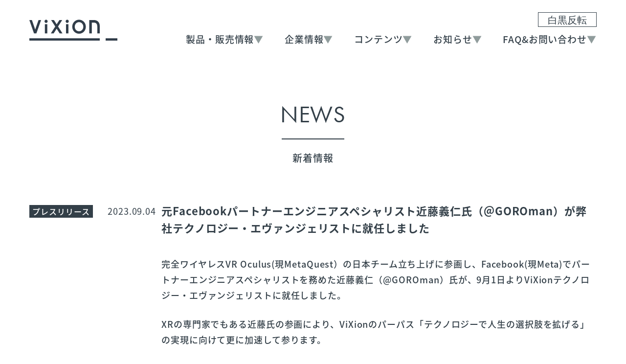

--- FILE ---
content_type: text/html; charset=UTF-8
request_url: https://vixion.jp/news/press-release/1160
body_size: 14010
content:
<!DOCTYPE html>
<html lang="ja">
<head prefix="og: http://ogp.me/ns# fb: http://ogp.me/ns/fb# article: http://ogp.me/ns/article#" lang="ja"><link rel="alternate" hreflang="en" href="https://vixion.jp/news/press-release/1160?wovn=en"><link rel="alternate" hreflang="x-default" href="https://vixion.jp/news/press-release/1160" data-wovn="true"><script src="https://j.wovn.io/1" data-wovnio="key=QzVuM4&amp;backend=true&amp;currentLang=ja&amp;defaultLang=ja&amp;urlPattern=query&amp;langCodeAliases=[]&amp;debugMode=false&amp;langParamName=wovn" data-wovnio-info="version=WOVN.wp_1.13.0&amp;supportedLangs=[en]&amp;timeout=1"  async></script>
<meta charset="UTF-8">
<meta name="viewport" content="width=device-width,minimum-scale=1">
<script type='text/javascript' src='https://vixion.jp/wp-content/themes/vixion/js/viewport-extra.min.js'></script>
<script>
(function(){
  var ua = navigator.userAgent

  var sp = ua.indexOf('iPhone') > -1 ||
    (ua.indexOf('Android') > -1 && ua.indexOf('Mobile') > -1)

  var tab = !sp && (
    ua.indexOf('iPad') > -1 ||
    (ua.indexOf('Macintosh') > -1 && 'ontouchend' in document) ||
    ua.indexOf('Android') > -1
  )

  if (tab) new ViewportExtra(1300)
})()
</script>
<meta http-equiv="Pragma" content="no-cache">
<meta http-equiv="Cache-Control" content="no-cache">

<link rel="stylesheet" href="https://vixion.jp/wp-content/themes/vixion/style.css">

<link rel="stylesheet" href="https://vixion.jp/wp-content/themes/vixion/js/bxslider/jquery.bxslider.min.css">
<link rel="stylesheet" href="https://vixion.jp/wp-content/themes/vixion/js/slick/slick.css">


<!-- AdobeFonts -->
<script>
  (function(d) {
    var config = {
      kitId: 'jgf0iqa',
      scriptTimeout: 3000,
      async: true
    },
    h=d.documentElement,t=setTimeout(function(){h.className=h.className.replace(/\bwf-loading\b/g,"")+" wf-inactive";},config.scriptTimeout),tk=d.createElement("script"),f=false,s=d.getElementsByTagName("script")[0],a;h.className+=" wf-loading";tk.src='https://use.typekit.net/'+config.kitId+'.js';tk.async=true;tk.onload=tk.onreadystatechange=function(){a=this.readyState;if(f||a&&a!="complete"&&a!="loaded")return;f=true;clearTimeout(t);try{Typekit.load(config)}catch(e){}};s.parentNode.insertBefore(tk,s)
  })(document);
</script>
<!-- AdobeFonts -->
<link rel="shortcut icon" type="image/x-icon" href="https://vixion.jp/wp-content/themes/vixion/images/favicon.ico">
<link rel="apple-touch-icon" sizes="180x180" href="https://vixion.jp/wp-content/themes/vixion/images/apple-touch-icon.png">
<meta property="fb:app_id" content="1473106220100585">

<meta name='robots' content='index, follow, max-image-preview:large, max-snippet:-1, max-video-preview:-1' />
	<style>img:is([sizes="auto" i], [sizes^="auto," i]) { contain-intrinsic-size: 3000px 1500px }</style>
	
<!-- Google Tag Manager for WordPress by gtm4wp.com -->
<script data-cfasync="false" data-pagespeed-no-defer>
	var gtm4wp_datalayer_name = "dataLayer";
	var dataLayer = dataLayer || [];
</script>
<!-- End Google Tag Manager for WordPress by gtm4wp.com -->
	<!-- This site is optimized with the Yoast SEO plugin v26.2 - https://yoast.com/wordpress/plugins/seo/ -->
	<title>元Facebookパートナーエンジニアスペシャリスト近藤義仁氏（＠GOROman）が弊社テクノロジー・エヴァンジェリストに就任しました | ViXion株式会社（ヴィクシオン）</title>
	<meta name="description" content="元Facebookパートナーエンジニアスペシャリスト近藤義仁氏（＠GOROman）が弊社テクノロジー・エヴァンジェリストに就任しました | ViXion株式会社（ヴィクシオン）" />
	<link rel="canonical" href="https://vixion.jp/news/press-release/1160" />
	<meta property="og:locale" content="ja_JP" />
	<meta property="og:type" content="article" />
	<meta property="og:title" content="元Facebookパートナーエンジニアスペシャリスト近藤義仁氏（＠GOROman）が弊社テクノロジー・エヴァンジェリストに就任しました | ViXion株式会社（ヴィクシオン）" />
	<meta property="og:description" content="元Facebookパートナーエンジニアスペシャリスト近藤義仁氏（＠GOROman）が弊社テクノロジー・エヴァンジェリストに就任しました | ViXion株式会社（ヴィクシオン）" />
	<meta property="og:url" content="https://vixion.jp/news/press-release/1160" />
	<meta property="og:site_name" content="ViXion株式会社（ヴィクシオン）" />
	<meta property="article:published_time" content="2023-09-04T01:00:00+00:00" />
	<meta property="article:modified_time" content="2025-02-05T15:28:37+00:00" />
	<meta property="og:image" content="https://vixion.jp/wp-content/uploads/image-12.png" />
	<meta property="og:image:width" content="1013" />
	<meta property="og:image:height" content="1350" />
	<meta property="og:image:type" content="image/png" />
	<meta name="author" content="minekoichiro" />
	<script type="application/ld+json" class="yoast-schema-graph">{"@context":"https://schema.org","@graph":[{"@type":"WebPage","@id":"https://vixion.jp/news/press-release/1160","url":"https://vixion.jp/news/press-release/1160","name":"元Facebookパートナーエンジニアスペシャリスト近藤義仁氏（＠GOROman）が弊社テクノロジー・エヴァンジェリストに就任しました | ViXion株式会社（ヴィクシオン）","isPartOf":{"@id":"https://vixion.jp/#website"},"primaryImageOfPage":{"@id":"https://vixion.jp/news/press-release/1160#primaryimage"},"image":{"@id":"https://vixion.jp/news/press-release/1160#primaryimage"},"thumbnailUrl":"https://vixion.jp/wp-content/uploads/image-12-768x1024.png","datePublished":"2023-09-04T01:00:00+00:00","dateModified":"2025-02-05T15:28:37+00:00","author":{"@id":"https://vixion.jp/#/schema/person/f4f4584d3b189633ea39eaaa7f52d563"},"description":"元Facebookパートナーエンジニアスペシャリスト近藤義仁氏（＠GOROman）が弊社テクノロジー・エヴァンジェリストに就任しました | ViXion株式会社（ヴィクシオン）","breadcrumb":{"@id":"https://vixion.jp/news/press-release/1160#breadcrumb"},"inLanguage":"ja","potentialAction":[{"@type":"ReadAction","target":["https://vixion.jp/news/press-release/1160"]}]},{"@type":"ImageObject","inLanguage":"ja","@id":"https://vixion.jp/news/press-release/1160#primaryimage","url":"https://vixion.jp/wp-content/uploads/image-12.png","contentUrl":"https://vixion.jp/wp-content/uploads/image-12.png","width":1013,"height":1350},{"@type":"BreadcrumbList","@id":"https://vixion.jp/news/press-release/1160#breadcrumb","itemListElement":[{"@type":"ListItem","position":1,"name":"ホーム","item":"https://vixion.jp/"},{"@type":"ListItem","position":2,"name":"元Facebookパートナーエンジニアスペシャリスト近藤義仁氏（＠GOROman）が弊社テクノロジー・エヴァンジェリストに就任しました"}]},{"@type":"WebSite","@id":"https://vixion.jp/#website","url":"https://vixion.jp/","name":"ViXion株式会社（ヴィクシオン）","description":"テクノロジーで人生の選択肢を拡げる","potentialAction":[{"@type":"SearchAction","target":{"@type":"EntryPoint","urlTemplate":"https://vixion.jp/?s={search_term_string}"},"query-input":{"@type":"PropertyValueSpecification","valueRequired":true,"valueName":"search_term_string"}}],"inLanguage":"ja"},{"@type":"Person","@id":"https://vixion.jp/#/schema/person/f4f4584d3b189633ea39eaaa7f52d563","name":"minekoichiro"}]}</script>
	<!-- / Yoast SEO plugin. -->


<link rel='stylesheet' id='wp-block-library-css' href='https://vixion.jp/wp-includes/css/dist/block-library/style.min.css' type='text/css' media='all' />
<style id='classic-theme-styles-inline-css' type='text/css'>
/*! This file is auto-generated */
.wp-block-button__link{color:#fff;background-color:#32373c;border-radius:9999px;box-shadow:none;text-decoration:none;padding:calc(.667em + 2px) calc(1.333em + 2px);font-size:1.125em}.wp-block-file__button{background:#32373c;color:#fff;text-decoration:none}
</style>
<style id='safe-svg-svg-icon-style-inline-css' type='text/css'>
.safe-svg-cover{text-align:center}.safe-svg-cover .safe-svg-inside{display:inline-block;max-width:100%}.safe-svg-cover svg{fill:currentColor;height:100%;max-height:100%;max-width:100%;width:100%}

</style>
<style id='global-styles-inline-css' type='text/css'>
:root{--wp--preset--aspect-ratio--square: 1;--wp--preset--aspect-ratio--4-3: 4/3;--wp--preset--aspect-ratio--3-4: 3/4;--wp--preset--aspect-ratio--3-2: 3/2;--wp--preset--aspect-ratio--2-3: 2/3;--wp--preset--aspect-ratio--16-9: 16/9;--wp--preset--aspect-ratio--9-16: 9/16;--wp--preset--color--black: #000000;--wp--preset--color--cyan-bluish-gray: #abb8c3;--wp--preset--color--white: #ffffff;--wp--preset--color--pale-pink: #f78da7;--wp--preset--color--vivid-red: #cf2e2e;--wp--preset--color--luminous-vivid-orange: #ff6900;--wp--preset--color--luminous-vivid-amber: #fcb900;--wp--preset--color--light-green-cyan: #7bdcb5;--wp--preset--color--vivid-green-cyan: #00d084;--wp--preset--color--pale-cyan-blue: #8ed1fc;--wp--preset--color--vivid-cyan-blue: #0693e3;--wp--preset--color--vivid-purple: #9b51e0;--wp--preset--gradient--vivid-cyan-blue-to-vivid-purple: linear-gradient(135deg,rgba(6,147,227,1) 0%,rgb(155,81,224) 100%);--wp--preset--gradient--light-green-cyan-to-vivid-green-cyan: linear-gradient(135deg,rgb(122,220,180) 0%,rgb(0,208,130) 100%);--wp--preset--gradient--luminous-vivid-amber-to-luminous-vivid-orange: linear-gradient(135deg,rgba(252,185,0,1) 0%,rgba(255,105,0,1) 100%);--wp--preset--gradient--luminous-vivid-orange-to-vivid-red: linear-gradient(135deg,rgba(255,105,0,1) 0%,rgb(207,46,46) 100%);--wp--preset--gradient--very-light-gray-to-cyan-bluish-gray: linear-gradient(135deg,rgb(238,238,238) 0%,rgb(169,184,195) 100%);--wp--preset--gradient--cool-to-warm-spectrum: linear-gradient(135deg,rgb(74,234,220) 0%,rgb(151,120,209) 20%,rgb(207,42,186) 40%,rgb(238,44,130) 60%,rgb(251,105,98) 80%,rgb(254,248,76) 100%);--wp--preset--gradient--blush-light-purple: linear-gradient(135deg,rgb(255,206,236) 0%,rgb(152,150,240) 100%);--wp--preset--gradient--blush-bordeaux: linear-gradient(135deg,rgb(254,205,165) 0%,rgb(254,45,45) 50%,rgb(107,0,62) 100%);--wp--preset--gradient--luminous-dusk: linear-gradient(135deg,rgb(255,203,112) 0%,rgb(199,81,192) 50%,rgb(65,88,208) 100%);--wp--preset--gradient--pale-ocean: linear-gradient(135deg,rgb(255,245,203) 0%,rgb(182,227,212) 50%,rgb(51,167,181) 100%);--wp--preset--gradient--electric-grass: linear-gradient(135deg,rgb(202,248,128) 0%,rgb(113,206,126) 100%);--wp--preset--gradient--midnight: linear-gradient(135deg,rgb(2,3,129) 0%,rgb(40,116,252) 100%);--wp--preset--font-size--small: 13px;--wp--preset--font-size--medium: 20px;--wp--preset--font-size--large: 36px;--wp--preset--font-size--x-large: 42px;--wp--preset--spacing--20: 0.44rem;--wp--preset--spacing--30: 0.67rem;--wp--preset--spacing--40: 1rem;--wp--preset--spacing--50: 1.5rem;--wp--preset--spacing--60: 2.25rem;--wp--preset--spacing--70: 3.38rem;--wp--preset--spacing--80: 5.06rem;--wp--preset--shadow--natural: 6px 6px 9px rgba(0, 0, 0, 0.2);--wp--preset--shadow--deep: 12px 12px 50px rgba(0, 0, 0, 0.4);--wp--preset--shadow--sharp: 6px 6px 0px rgba(0, 0, 0, 0.2);--wp--preset--shadow--outlined: 6px 6px 0px -3px rgba(255, 255, 255, 1), 6px 6px rgba(0, 0, 0, 1);--wp--preset--shadow--crisp: 6px 6px 0px rgba(0, 0, 0, 1);}:where(.is-layout-flex){gap: 0.5em;}:where(.is-layout-grid){gap: 0.5em;}body .is-layout-flex{display: flex;}.is-layout-flex{flex-wrap: wrap;align-items: center;}.is-layout-flex > :is(*, div){margin: 0;}body .is-layout-grid{display: grid;}.is-layout-grid > :is(*, div){margin: 0;}:where(.wp-block-columns.is-layout-flex){gap: 2em;}:where(.wp-block-columns.is-layout-grid){gap: 2em;}:where(.wp-block-post-template.is-layout-flex){gap: 1.25em;}:where(.wp-block-post-template.is-layout-grid){gap: 1.25em;}.has-black-color{color: var(--wp--preset--color--black) !important;}.has-cyan-bluish-gray-color{color: var(--wp--preset--color--cyan-bluish-gray) !important;}.has-white-color{color: var(--wp--preset--color--white) !important;}.has-pale-pink-color{color: var(--wp--preset--color--pale-pink) !important;}.has-vivid-red-color{color: var(--wp--preset--color--vivid-red) !important;}.has-luminous-vivid-orange-color{color: var(--wp--preset--color--luminous-vivid-orange) !important;}.has-luminous-vivid-amber-color{color: var(--wp--preset--color--luminous-vivid-amber) !important;}.has-light-green-cyan-color{color: var(--wp--preset--color--light-green-cyan) !important;}.has-vivid-green-cyan-color{color: var(--wp--preset--color--vivid-green-cyan) !important;}.has-pale-cyan-blue-color{color: var(--wp--preset--color--pale-cyan-blue) !important;}.has-vivid-cyan-blue-color{color: var(--wp--preset--color--vivid-cyan-blue) !important;}.has-vivid-purple-color{color: var(--wp--preset--color--vivid-purple) !important;}.has-black-background-color{background-color: var(--wp--preset--color--black) !important;}.has-cyan-bluish-gray-background-color{background-color: var(--wp--preset--color--cyan-bluish-gray) !important;}.has-white-background-color{background-color: var(--wp--preset--color--white) !important;}.has-pale-pink-background-color{background-color: var(--wp--preset--color--pale-pink) !important;}.has-vivid-red-background-color{background-color: var(--wp--preset--color--vivid-red) !important;}.has-luminous-vivid-orange-background-color{background-color: var(--wp--preset--color--luminous-vivid-orange) !important;}.has-luminous-vivid-amber-background-color{background-color: var(--wp--preset--color--luminous-vivid-amber) !important;}.has-light-green-cyan-background-color{background-color: var(--wp--preset--color--light-green-cyan) !important;}.has-vivid-green-cyan-background-color{background-color: var(--wp--preset--color--vivid-green-cyan) !important;}.has-pale-cyan-blue-background-color{background-color: var(--wp--preset--color--pale-cyan-blue) !important;}.has-vivid-cyan-blue-background-color{background-color: var(--wp--preset--color--vivid-cyan-blue) !important;}.has-vivid-purple-background-color{background-color: var(--wp--preset--color--vivid-purple) !important;}.has-black-border-color{border-color: var(--wp--preset--color--black) !important;}.has-cyan-bluish-gray-border-color{border-color: var(--wp--preset--color--cyan-bluish-gray) !important;}.has-white-border-color{border-color: var(--wp--preset--color--white) !important;}.has-pale-pink-border-color{border-color: var(--wp--preset--color--pale-pink) !important;}.has-vivid-red-border-color{border-color: var(--wp--preset--color--vivid-red) !important;}.has-luminous-vivid-orange-border-color{border-color: var(--wp--preset--color--luminous-vivid-orange) !important;}.has-luminous-vivid-amber-border-color{border-color: var(--wp--preset--color--luminous-vivid-amber) !important;}.has-light-green-cyan-border-color{border-color: var(--wp--preset--color--light-green-cyan) !important;}.has-vivid-green-cyan-border-color{border-color: var(--wp--preset--color--vivid-green-cyan) !important;}.has-pale-cyan-blue-border-color{border-color: var(--wp--preset--color--pale-cyan-blue) !important;}.has-vivid-cyan-blue-border-color{border-color: var(--wp--preset--color--vivid-cyan-blue) !important;}.has-vivid-purple-border-color{border-color: var(--wp--preset--color--vivid-purple) !important;}.has-vivid-cyan-blue-to-vivid-purple-gradient-background{background: var(--wp--preset--gradient--vivid-cyan-blue-to-vivid-purple) !important;}.has-light-green-cyan-to-vivid-green-cyan-gradient-background{background: var(--wp--preset--gradient--light-green-cyan-to-vivid-green-cyan) !important;}.has-luminous-vivid-amber-to-luminous-vivid-orange-gradient-background{background: var(--wp--preset--gradient--luminous-vivid-amber-to-luminous-vivid-orange) !important;}.has-luminous-vivid-orange-to-vivid-red-gradient-background{background: var(--wp--preset--gradient--luminous-vivid-orange-to-vivid-red) !important;}.has-very-light-gray-to-cyan-bluish-gray-gradient-background{background: var(--wp--preset--gradient--very-light-gray-to-cyan-bluish-gray) !important;}.has-cool-to-warm-spectrum-gradient-background{background: var(--wp--preset--gradient--cool-to-warm-spectrum) !important;}.has-blush-light-purple-gradient-background{background: var(--wp--preset--gradient--blush-light-purple) !important;}.has-blush-bordeaux-gradient-background{background: var(--wp--preset--gradient--blush-bordeaux) !important;}.has-luminous-dusk-gradient-background{background: var(--wp--preset--gradient--luminous-dusk) !important;}.has-pale-ocean-gradient-background{background: var(--wp--preset--gradient--pale-ocean) !important;}.has-electric-grass-gradient-background{background: var(--wp--preset--gradient--electric-grass) !important;}.has-midnight-gradient-background{background: var(--wp--preset--gradient--midnight) !important;}.has-small-font-size{font-size: var(--wp--preset--font-size--small) !important;}.has-medium-font-size{font-size: var(--wp--preset--font-size--medium) !important;}.has-large-font-size{font-size: var(--wp--preset--font-size--large) !important;}.has-x-large-font-size{font-size: var(--wp--preset--font-size--x-large) !important;}
:where(.wp-block-post-template.is-layout-flex){gap: 1.25em;}:where(.wp-block-post-template.is-layout-grid){gap: 1.25em;}
:where(.wp-block-columns.is-layout-flex){gap: 2em;}:where(.wp-block-columns.is-layout-grid){gap: 2em;}
:root :where(.wp-block-pullquote){font-size: 1.5em;line-height: 1.6;}
</style>
<link rel='stylesheet' id='contact-form-7-css' href='https://vixion.jp/wp-content/plugins/contact-form-7/includes/css/styles.css' type='text/css' media='all' />
<link rel='stylesheet' id='jquery-ui-dialog-min-css-css' href='https://vixion.jp/wp-includes/css/jquery-ui-dialog.min.css' type='text/css' media='all' />
<link rel='stylesheet' id='contact-form-7-confirm-plus-css' href='https://vixion.jp/wp-content/plugins/confirm-plus-contact-form-7/assets/css/styles.css' type='text/css' media='all' />
<link rel='stylesheet' id='fancybox-for-wp-css' href='https://vixion.jp/wp-content/plugins/fancybox-for-wordpress/assets/css/fancybox.css' type='text/css' media='all' />
<link rel='stylesheet' id='hide_admin_bar_button_css-css' href='https://vixion.jp/wp-content/plugins/hide_admin_bar_button/hide_admin_bar_button.css' type='text/css' media='all' />
<link rel='stylesheet' id='venobox-css-css' href='https://vixion.jp/wp-content/plugins/venobox-lightbox/css/venobox.min.css' type='text/css' media='all' />
<link rel='stylesheet' id='wp-pagenavi-css' href='https://vixion.jp/wp-content/plugins/wp-pagenavi/pagenavi-css.css' type='text/css' media='all' />
<script type="text/javascript" src="https://vixion.jp/wp-content/themes/vixion/js/jquery-2.1.4.min.js" id="jquery-js"></script>
<script type="text/javascript" src="https://vixion.jp/wp-content/themes/vixion/js/jquery.easing-1.3.min.js" id="js-easing-js"></script>
<script type="text/javascript" src="https://vixion.jp/wp-content/themes/vixion/js/smartRollover.js" id="js-smartRollover-js"></script>
<script type="text/javascript" src="https://vixion.jp/wp-content/themes/vixion/js/jquery.js" id="js-jquery-js"></script>
<script type="text/javascript" src="https://vixion.jp/wp-content/themes/vixion/js/bxslider/jquery.bxslider.min.js" id="bxslider-js"></script>
<script type="text/javascript" src="https://vixion.jp/wp-content/themes/vixion/js/slick/slick.js" id="slick-js"></script>
<script type="text/javascript" src="https://vixion.jp/wp-content/plugins/fancybox-for-wordpress/assets/js/purify.min.js" id="purify-js"></script>
<script type="text/javascript" src="https://vixion.jp/wp-content/plugins/fancybox-for-wordpress/assets/js/jquery.fancybox.js" id="fancybox-for-wp-js"></script>
<link rel="https://api.w.org/" href="https://vixion.jp/wp-json/" /><link rel="alternate" title="JSON" type="application/json" href="https://vixion.jp/wp-json/wp/v2/posts/1160" /><link rel="EditURI" type="application/rsd+xml" title="RSD" href="https://vixion.jp/xmlrpc.php?rsd" />
<link rel='shortlink' href='https://vixion.jp/?p=1160' />
<link rel="alternate" title="oEmbed (JSON)" type="application/json+oembed" href="https://vixion.jp/wp-json/oembed/1.0/embed?url=https%3A%2F%2Fvixion.jp%2Fnews%2Fpress-release%2F1160" />
<link rel="alternate" title="oEmbed (XML)" type="text/xml+oembed" href="https://vixion.jp/wp-json/oembed/1.0/embed?url=https%3A%2F%2Fvixion.jp%2Fnews%2Fpress-release%2F1160&#038;format=xml" />

<!-- Fancybox for WordPress v3.3.7 -->
<style type="text/css">
	.fancybox-slide--image .fancybox-content{background-color: #FFFFFF}div.fancybox-caption{display:none !important;}
	
	img.fancybox-image{border-width:10px;border-color:#FFFFFF;border-style:solid;}
	div.fancybox-bg{background-color:rgba(0,0,0,0.7);opacity:1 !important;}div.fancybox-content{border-color:#FFFFFF}
	div#fancybox-title{background-color:#FFFFFF}
	div.fancybox-content{background-color:#FFFFFF}
	div#fancybox-title-inside{color:#333333}
	
	
	
	div.fancybox-caption p.caption-title{display:inline-block}
	div.fancybox-caption p.caption-title{font-size:14px}
	div.fancybox-caption p.caption-title{color:#333333}
	div.fancybox-caption {color:#333333}div.fancybox-caption p.caption-title {background:#fff; width:auto;padding:10px 30px;}div.fancybox-content p.caption-title{color:#333333;margin: 0;padding: 5px 0;}body.fancybox-active .fancybox-container .fancybox-stage .fancybox-content .fancybox-close-small{display:block;}
</style><script type="text/javascript">
	jQuery(function () {

		var mobileOnly = false;
		
		if (mobileOnly) {
			return;
		}

		jQuery.fn.getTitle = function () { // Copy the title of every IMG tag and add it to its parent A so that fancybox can show titles
			var arr = jQuery("a[data-fancybox]");jQuery.each(arr, function() {var title = jQuery(this).children("img").attr("title");if(title){jQuery(this).attr("title",title)}});		}

		// Supported file extensions

				var thumbnails = jQuery("a:has(img)").not(".nolightbox").not('.envira-gallery-link').not('.ngg-simplelightbox').filter(function () {
			return /\.(jpe?g|png|gif|mp4|webp|bmp)(\?[^/]*)*$/i.test(jQuery(this).attr('href'))
		});
		

		// Add data-type iframe for links that are not images or videos.
		var iframeLinks = jQuery('.fancyboxforwp').filter(function () {
			return !/\.(jpe?g|png|gif|mp4|webp|bmp|pdf)(\?[^/]*)*$/i.test(jQuery(this).attr('href'))
		}).filter(function () {
			return !/vimeo|youtube/i.test(jQuery(this).attr('href'))
		});
		iframeLinks.attr({"data-type": "iframe"}).getTitle();

				// Gallery All
		thumbnails.addClass("fancyboxforwp").attr("data-fancybox", "gallery").getTitle();
		iframeLinks.attr({"data-fancybox": "gallery"}).getTitle();

		// Gallery type NONE
		
		// Call fancybox and apply it on any link with a rel atribute that starts with "fancybox", with the options set on the admin panel
		jQuery("a.fancyboxforwp").fancyboxforwp({
			loop: true,
			smallBtn: true,
			zoomOpacity: "auto",
			animationEffect: "fade",
			animationDuration: 500,
			transitionEffect: "fade",
			transitionDuration: "300",
			overlayShow: true,
			overlayOpacity: "0.7",
			titleShow: true,
			titlePosition: "inside",
			keyboard: true,
			showCloseButton: true,
			arrows: true,
			clickContent:false,
			clickSlide: "close",
			mobile: {
				clickContent: function (current, event) {
					return current.type === "image" ? "toggleControls" : false;
				},
				clickSlide: function (current, event) {
					return current.type === "image" ? "close" : "close";
				},
			},
			wheel: false,
			toolbar: true,
			preventCaptionOverlap: true,
			onInit: function() { },			onDeactivate
	: function() { },		beforeClose: function() { },			afterShow: function(instance) { jQuery( ".fancybox-image" ).on("click", function( ){ ( instance.isScaledDown() ) ? instance.scaleToActual() : instance.scaleToFit() }) },				afterClose: function() { },					caption : function( instance, item ) {var title = "";if("undefined" != typeof jQuery(this).context ){var title = jQuery(this).context.title;} else { var title = ("undefined" != typeof jQuery(this).attr("title")) ? jQuery(this).attr("title") : false;}var caption = jQuery(this).data('caption') || '';if ( item.type === 'image' && title.length ) {caption = (caption.length ? caption + '<br />' : '') + '<p class="caption-title">'+jQuery("<div>").text(title).html()+'</p>' ;}if (typeof DOMPurify === "function" && caption.length) { return DOMPurify.sanitize(caption, {USE_PROFILES: {html: true}}); } else { return jQuery("<div>").text(caption).html(); }},
		afterLoad : function( instance, current ) {var captionContent = current.opts.caption || '';var sanitizedCaptionString = '';if (typeof DOMPurify === 'function' && captionContent.length) {sanitizedCaptionString = DOMPurify.sanitize(captionContent, {USE_PROFILES: {html: true}});} else if (captionContent.length) { sanitizedCaptionString = jQuery("<div>").text(captionContent).html();}if (sanitizedCaptionString.length) { current.$content.append(jQuery('<div class=\"fancybox-custom-caption inside-caption\" style=\" position: absolute;left:0;right:0;color:#000;margin:0 auto;bottom:0;text-align:center;background-color:#FFFFFF \"></div>').html(sanitizedCaptionString)); }},
			})
		;

			})
</script>
<!-- END Fancybox for WordPress -->

<!-- Google Tag Manager for WordPress by gtm4wp.com -->
<!-- GTM Container placement set to automatic -->
<script data-cfasync="false" data-pagespeed-no-defer type="text/javascript">
	var dataLayer_content = {"pagePostType":"post","pagePostType2":"single-post","pageCategory":["english","info","press-release"],"pageAttributes":["vixion","goroman"],"pagePostAuthor":"minekoichiro"};
	dataLayer.push( dataLayer_content );
</script>
<script data-cfasync="false" data-pagespeed-no-defer type="text/javascript">
(function(w,d,s,l,i){w[l]=w[l]||[];w[l].push({'gtm.start':
new Date().getTime(),event:'gtm.js'});var f=d.getElementsByTagName(s)[0],
j=d.createElement(s),dl=l!='dataLayer'?'&l='+l:'';j.async=true;j.src=
'//www.googletagmanager.com/gtm.js?id='+i+dl;f.parentNode.insertBefore(j,f);
})(window,document,'script','dataLayer','GTM-5N3LS4MC');
</script>
<!-- End Google Tag Manager for WordPress by gtm4wp.com --><link rel="icon" href="https://vixion.jp/wp-content/uploads/favicon.svg" sizes="32x32" />
<link rel="icon" href="https://vixion.jp/wp-content/uploads/favicon.svg" sizes="192x192" />
<link rel="apple-touch-icon" href="https://vixion.jp/wp-content/uploads/favicon.svg" />
<meta name="msapplication-TileImage" content="https://vixion.jp/wp-content/uploads/favicon.svg" />
<!-- Google tag (gtag.js) -->
<script async src="https://www.googletagmanager.com/gtag/js?id=G-GJ7MG10D9N"></script>
<script>
  window.dataLayer = window.dataLayer || [];
  function gtag(){dataLayer.push(arguments);}
  gtag('js', new Date());

  gtag('config', 'G-GJ7MG10D9N');
</script>
</head>

<body class="wp-singular post-template-default single single-post postid-1160 single-format-standard wp-theme-vixion">

	<div id="body_inner" class="clearfix">

		<header class="header">
			<div class="header_wrap">
				<div class="blogTitle clearfix">
											<a href="https://vixion.jp"><img src="https://vixion.jp/wp-content/themes/vixion/images/logo.svg" alt="ViXion株式会社（ヴィクシオン）" width="180" height="43" /></a>
									</div>

				<button class="invert_btn" name="invert" type="button">白黒反転</button>
				<div class="pc_nav pc_only">
					<nav>
						<ul class="flex"><li id="menu-item-600" class="menu-item menu-item-type-custom menu-item-object-custom menu-item-600"><a href="#">製品・販売情報<span class="arrow">▼</span></a></li>
<li id="menu-item-497" class="menu-item menu-item-type-post_type menu-item-object-page menu-item-497"><a href="https://vixion.jp/company/">企業情報<span class="arrow">▼</span></a></li>
<li id="menu-item-3707" class="menu-item menu-item-type-custom menu-item-object-custom menu-item-3707"><a>コンテンツ<span class="arrow">▼</span></a></li>
<li id="menu-item-513" class="menu-item menu-item-type-taxonomy menu-item-object-category current-post-ancestor menu-item-513"><a href="https://vixion.jp/news/">お知らせ<span class="arrow">▼</span></a></li>
<li id="menu-item-3672" class="menu-item menu-item-type-post_type menu-item-object-page menu-item-3672"><a href="https://vixion.jp/vixion01-support/">FAQ&#038;お問い合わせ<span class="arrow">▼</span></a></li>
</ul>					</nav>
				</div>
			</div>
		</header>

		<div class="pc_nav_over pc_nav_products pc_only">
			<div class="inner w1160">
				<div class="pc_nav_products_vixion01s pc_nav_over_wrap flex">
					<div class="first"><a href="https://vixion.jp/vixion01s/"><span class="sub">オートフォーカスアイウェア</span> ViXion01S ▶︎</a></div>
					<ul class="flex">
						<li><a href="https://vixion.jp/vixion01s/">製品情報　▶︎</a></li>
						<li><a href="https://vixion.jp/vixion01s/#taiken01">製品体験について　▶︎</a></li>
						<li class="end"><a href="https://vixion.jp/vixion01s/#spec">スペック　▶︎</a></li>
						<li><a href="https://vixion.jp/vixion01-support/">FAQ　▶︎</a></li>
						<li><a href="https://vixion.jp/vixion-store/">製品購入・体験　▶︎</a></li>
						<li><a href="https://vixion.jp/products-contact/">お問い合わせ　▶︎</a></li>
						<li class="end" aria-hidden="true"></li>
					</ul>
				</div>

				<div class="pc_nav_products_vixion01 pc_nav_over_wrap flex">
					<div class="first"><a href="https://vixion.jp/vixion01/"><span class="sub">オートフォーカスアイウェア</span> ViXion01 ▶︎</a></div>
					<ul class="flex">
						<li><a href="https://vixion.jp/vixion01/">製品情報　▶︎</a></li>
						<li><a href="https://vixion.jp/vixion01/#vixion01_spec">使い方&#038;スペック　▶︎</a></li>
						<li class="end"><a href="https://vixion.jp/vixion01/#vixion01_review">ご利用シーン&#038;レビュー　▶︎</a></li>
						<li><a href="https://vixion.jp/vixion01-data/">開発者の声　▶︎</a></li>
						<li><a href="https://vixion.jp/vixion-store/">製品購入・体験　▶︎</a></li>
						<li class="end"><a href="https://vixion.jp/vixion01-support/">FAQ&お問い合わせ　▶︎</a></li>
					</ul>
				</div>

				<div class="pc_nav_products_mw10 pc_nav_over_wrap flex">
					<div class="first"><a href="https://vixion.jp/products/"><span class="sub">暗所視支援眼鏡</span> MW10 HiKARI ▶︎</a></div>
					<ul class="flex">
						<li><a href="https://vixion.jp/products/">製品情報 ▶︎</a></li>
						<li><a href="https://vixion.jp/user/">ご愛用者の声 ▶︎</a></li>
						<li class="end" aria-hidden="true"></li>
						<li><a href="https://vixion.jp/shop/">販売店・眼科医検索 ▶︎</a></li>
						<li><a href="https://vixion.jp/mw10_member_contact/">特約店様 ▶︎</a></li>
						<li class="end"><a href="https://vixion.jp/products-contact/">お問い合わせ ▶︎</a></li>
					</ul>
				</div>
			</div>
		</div>

		<div class="pc_nav_over pc_nav_company pc_only">
			<div class="inner w1160">
				<div class="pc_nav_company_top pc_nav_over_wrap flex">
					<div class="first"><a href="https://vixion.jp/company/">企業情報 ▶︎</a></div>
					<ul class="flex">
						<li><a href="https://vixion.jp/company/#company_info">企業概要 ▶︎</a></li>
						<li><a href="https://vixion.jp/company/#company_officer">役員情報 ▶︎</a></li>
						<li><a href="https://vixion.jp/company/#company_history">沿革 ▶︎</a></li>
						<!-- <li class="first" aria-hidden="true"></li> -->
						<li><a href="https://vixion.jp/company/#company_access">アクセス ▶︎</a></li>
						<li><a href="https://vixion.jp/company/#company_recruit">採用情報 ▶︎</a></li>
						<!-- <li><a href="https://vixion.jp/company/epn/">決算公告 ▶︎</a></li> -->
					</ul>
				</div>

				<div class="pc_nav_company_bottom pc_nav_over_wrap flex">
					<div class="first"><a href="https://vixion.jp/concept/">ViXionについて ▶︎</a></div>
					<ul class="flex">
						<li><a href="https://vixion.jp/concept/#concept_about">ViXionとは ▶︎</a></li>
						<li><a href="https://vixion.jp/concept/#concept_logo">社名とロゴに込めた思い ▶︎</a></li>
						<li><a href="https://vixion.jp/concept/#concept_vision">ViXionの目指す未来 ▶︎</a></li>
					</ul>
				</div>
			</div>
		</div>

		<div class="pc_nav_over pc_nav_contents pc_only">
			<div class="inner w1160">
				<div class="pc_nav_contents_bottom pc_nav_over_wrap flex">
					<div class="first">コンテンツ</div>
					<ul class="flex">
						<li><a href="https://vixion.jp/tips/eyefrail/">アイフレイル ▶︎</a></li>
						<li><a href="https://vixion.jp/app/">専用アプリ ▶︎</a></li>
					</ul>
				</div>
			</div>
		</div>

		<!--SPメニュー-->
		<div class="nav_btn_menu sp_only">
			<span></span>
			<span></span>
			<span class="t font-en-b">menu</span>
		</div>

		<div class="sp_nav sp_only">
			<nav>
				<ul class="parent">
					<li><a href="https://vixion.jp/">TOP</a></li>
					<li><a class="sub_nav_link" href="#">製品・販売情報<span class="arrow">▼</span></a>
						<ul class="child">
							<li><a href="https://vixion.jp/vixion01s/">− ViXion01S</a></li>
							<li><a href="https://vixion.jp/vixion01/">− ViXion01</a></li>
							<li><a href="https://vixion.jp/products/">− MW10 HiKARI</a></li>
						</ul>
					</li>
					<li><a class="sub_nav_link" href="#">コンテンツ<span class="arrow">▼</span></a>
						<ul class="child">
							<li><a href="https://vixion.jp/tips/eyefrail/">アイフレイル ▶︎</a></li>
							<li><a href="https://vixion.jp/app/">専用アプリ</a></li>
						</ul>
					</li>

					<li><a class="sub_nav_link" href="#">企業情報<span class="arrow">▼</span></a>
						<ul class="child">
							<li><a href="https://vixion.jp/company/#company_info">− 企業概要</a></li>
							<li><a href="https://vixion.jp/company/#company_officer">− 役員情報</a></li>
							<li><a href="https://vixion.jp/company/#company_history">− 沿革</a></li>
							<li><a href="https://vixion.jp/company/#company_access">− アクセス</a></li>
							<li><a href="https://vixion.jp/company/#company_recruit">− 採用情報</a></li>

							<li><a href="https://vixion.jp/concept/">− ViXionについて</a></li>
							<li><a href="https://vixion.jp/concept/#concept_about">− ViXionとは</a></li>
							<li><a href="https://vixion.jp/concept/#concept_logo">− 社名とロゴに込めた思い</a></li>
							<li><a href="https://vixion.jp/concept/#concept_vision">− ViXionの目指す未来</a></li>
							<!-- <li><a href="https://vixion.jp/company/epn/">− 決算公告</a></li> -->
						</ul>
					</li>

					<li><a href="https://vixion.jp/news/">お知らせ<span class="arrow">▼</span></a></li>

					<li><a href="https://vixion.jp/vixion01-support/">FAQ&お問い合わせ<span class="arrow">▼</span></a></li>

					<!-- <li><a href="https://vixion.jp/products-contact/">お問い合わせ<span class="arrow">▼</span></a></li>
					<li><a href="https://vixionhelp.zendesk.com/hc/ja/" target="_blank">FAQ・サポート<span class="arrow">▼</span></a></li> -->
				</ul>
			</nav>

			<ul class="sns_icon flex">
				<li><a href="https://twitter.com/ViXion_inc" target="_blank"><img src="https://vixion.jp/wp-content/themes/vixion/images/sns_x.svg" alt="" width="44" height="44" /></a></li>
				<li><a href="https://www.facebook.com/ViXion.inc" target="_blank"><img src="https://vixion.jp/wp-content/themes/vixion/images/sns_fb.svg" alt="" width="44" height="44" /></a></li>
				<li><a href="https://www.instagram.com/vixioninc/" target="_blank"><img src="https://vixion.jp/wp-content/themes/vixion/images/sns_ig.svg" alt="" width="44" height="44" /></a></li>
				<li><a href="https://www.youtube.com/channel/UCEMsDQGFrZw1bJYsqPKu1Wg" target="_blank"><img src="https://vixion.jp/wp-content/themes/vixion/images/sns_yt.svg" alt="" width="44" height="44" /></a></li>
			</ul>
		</div>
		<div class="menu_bg"></div>
<div id="wrapper" class="single_wrapper sp_menu_none clearfix">

	<div class="page_title w1160">
		<p>NEWS</p>
		<h1>新着情報</h1>
	</div>

	<!-- Contents -->
	<article class="contents clearfix">

		<section id="main" class="news_main news news_post clearfix">

			<div class="news_body w1160 sp_width">

				
					
										<div class="news_item cid32 flex">
						<div class="news_item_cat">
						
						<a href="https://vixion.jp/news/press-release/">プレスリリース</a>						</div>

						<div class="news_item_date">2023.09.04</div>

						<div class="news_item_main">
							<h3 class="news_item_title">元Facebookパートナーエンジニアスペシャリスト近藤義仁氏（＠GOROman）が弊社テクノロジー・エヴァンジェリストに就任しました</h3>

							<div class="news_item_main_contents">
								
<p>完全ワイヤレスVR Oculus(現MetaQuest）の日本チーム立ち上げに参画し、Facebook(現Meta)でパートナーエンジニアスペシャリストを務めた近藤義仁（@GOROman）氏が、9月1日よりViXionテクノロジー・エヴァンジェリストに就任しました。</p>



<p>XRの専門家でもある近藤氏の参画により、ViXionのパーパス「テクノロジーで人生の選択肢を拡げる」の実現に向けて更に加速して参ります。</p>


<div class="wp-block-image">
<figure class="aligncenter size-large is-resized"><img fetchpriority="high" decoding="async" width="768" height="1024" src="https://vixion.jp/wp-content/uploads/image-12-768x1024.png" alt="" class="wp-image-1154" style="width:406px;height:541px" srcset="https://vixion.jp/wp-content/uploads/image-12-768x1023.png 768w, https://vixion.jp/wp-content/uploads/image-12-225x300.png 225w, https://vixion.jp/wp-content/uploads/image-12-603x805.png 603w, https://vixion.jp/wp-content/uploads/image-12-750x1000.png 750w, https://vixion.jp/wp-content/uploads/image-12.png 1013w" sizes="(max-width: 768px) 100vw, 768px" /></figure></div>


<span id="more-1160"></span>



<p><strong>【GOROman氏による就任コメント】</strong></p>



<p>この度、ViXion社のテクノロジー・エヴァンジェリストに就任することになりました近藤義仁（＠GOROman）です。先日、クラファンサイトである Kibidango 様からのご紹介でオートフォーカスアイウェア ViXion01 を体験する機会に恵まれました。体験してすぐに「ビビッ！」と可能性を感じたと同時に多くの方がこのアイウェアを日常的に使うミライが見えました。</p>



<p>このミライの実現に向け、私がこれまで培ってきた経験や知見、アイデアを活かせそうだと感じ、浅田会長、南部社長からいただいたオファーを快諾させていただきました。</p>



<p>もちろん現状のViXion01は視野の狭さや見え方など多くの課題もあるかと思います。これらの課題はViXionのイノベーションによって解決していけると確信しています。またViXion01は見た目はハードウェア（硬い）ですが、Bluetoothを搭載しており、スマホやガジェットとの連携など、ソフトウェア（やわらか）でも成長する可能性を秘めています。やわらかハードウェア ViXion01 をより進化させ、日本、そして世界に広めていきます。<br></p>



<p>▼ <strong>GOROman氏 経歴<br></strong>幼少期からプログラミングに明け暮れ、コンシューマーゲーム業界でゲームプログラマーを歴任。2012年クラウドファンディング KickStarter にてOculus Rift DK1に出会い、自らエヴァンジェリストへ。2014年Oculus Japan Teamの立ち上げに参画し、その後親会社であるFacebook(現Meta)でパートナーエンジニアスペシャリストに従事。著書「ミライを作ろう！」（翔泳社）</p>



<p></p>



<p><strong>▼プレスリリースは<a href="https://prtimes.jp/main/html/rd/p/000000020.000105928.html" target="_blank" rel="noreferrer noopener">こちら</a></strong></p>
							</div>

							
							<div class="share_icon w900">
								<p>シェアする</p>
<ul class="flex">
	<li><a href="http://www.facebook.com/share.php?u=https://vixion.jp/news/press-release/1160" rel="nofollow noopener" target="_blank"><img src="https://vixion.jp/wp-content/themes/vixion/images/sns_ico_maru_fb.svg" alt="" width="36" height="36" /></a></li>
	<li><a href="https://twitter.com/share?url=https://vixion.jp/news/press-release/1160&related=ViXion_inc&text=元Facebookパートナーエンジニアスペシャリスト近藤義仁氏（＠GOROman）が弊社テクノロジー・エヴァンジェリストに就任しました&related=ViXion_inc" rel="nofollow noopener" target="_blank"><img src="https://vixion.jp/wp-content/themes/vixion/images/sns_ico_maru_x.svg" alt="" width="36" height="36" /></a></li>
	<li><a href="https://www.instagram.com/vixioninc/" rel="nofollow noopener" target="_blank"><img src="https://vixion.jp/wp-content/themes/vixion/images/sns_ico_maru_ig.svg" alt="" width="36" height="36" /></a></li>
</ul>							</div>
						</div>
					</div>

					
					<div class="nav-below flex">
						<span class="nav-previous"><a href="https://vixion.jp/news/1128" rel="prev">Prev</a></span>
						<span class="nav-next"><a href="https://vixion.jp/news/press-release/1205" rel="next">Next</a></span>
					</div><!-- /.nav-below -->

				
			</div>

		</section><!-- end #main -->

		
	</article>


		
		
		
		
		<div id="footer_contact" class="footer_section">
			<div class="inner flex w1160 sp_width">
				<h2 class="section_title">contact</h2>
				<div class="footer_section_contents footer_contact_wrap flex">
					<!-- <div class="item item_left">
						<h3><span class="arrow">▶︎</span>ViXion MW10 <br class="sp_only">ユーザーサポート</h3>
						<p class="tel"><a href="tel:03-6810-9047"><img src="https://vixion.jp/wp-content/themes/vixion/images/tel_ico.svg" alt="" width="90" height="90" /><span class="font-en-r">03-6810-9047</span><span class="sub">平日10：30 - 17：00</span></a></p>
						<p class="contact"><a href="https://vixion.jp/contact/"><img src="https://vixion.jp/wp-content/themes/vixion/images/mail_ico.svg" alt="" width="90" height="90" />資料請求<br>お問い合わせフォーム</a></p>
					</div> -->
					<div class="item item_right">
						<!-- <h3><span class="arrow">▶︎</span>特約店様向け</h3> -->
						<!-- <p class="login"><a href="https://vixion.jp/member/"><img src="https://vixion.jp/wp-content/themes/vixion/images/login_ico.svg" alt="" width="90" height="90" />ログイン</a></p> -->
						<p class="login"><a href="https://vixion.jp/products-contact/"><img src="https://vixion.jp/wp-content/themes/vixion/images/mail_ico.svg" alt="" width="90" height="90" />お問い合わせフォーム　▶︎</a></p>
					</div>
				</div>
			</div>
		</div>

		<footer>

			<div class="inner flex w1160 sp_width">
				<div class="footer_head">
					<div class="footer_logo"><a href="https://vixion.jp"><img src="https://vixion.jp/wp-content/themes/vixion/images/logo_white.svg" alt="ViXion株式会社（ヴィクシオン）" width="220" height="52" /></a></div>
					<ul class="sns_icon flex">
						<li><a href="https://twitter.com/ViXion_inc" target="_blank"><img src="https://vixion.jp/wp-content/themes/vixion/images/sns_x.svg" alt="" width="44" height="44" /></a></li>
						<li><a href="https://www.facebook.com/ViXion.inc" target="_blank"><img src="https://vixion.jp/wp-content/themes/vixion/images/sns_fb.svg" alt="" width="44" height="44" /></a></li>
						<li><a href="https://www.instagram.com/vixioninc/" target="_blank"><img src="https://vixion.jp/wp-content/themes/vixion/images/sns_ig.svg" alt="" width="44" height="44" /></a></li>
						<li><a href="https://www.youtube.com/channel/UCEMsDQGFrZw1bJYsqPKu1Wg" target="_blank"><img src="https://vixion.jp/wp-content/themes/vixion/images/sns_yt.svg" alt="" width="44" height="44" /></a></li>
					</ul>
				</div>

				<nav>
					<ul class="parent flex">
						<li class="products">製品・販売情報
							<ul class="child">
								<li><a href="https://vixion.jp/vixion01s/">ViXion01S</a></li>
								<li><a href="https://vixion.jp/vixion01/">ViXion01</a></li>
								<li><a href="https://vixion.jp/products/">MW10 HiKARI</a></li>
							</ul>
						</li>
						<li class="company"><a href="https://vixion.jp/company/">企業情報</a>
							<ul class="child">
								<li><a href="https://vixion.jp/company/#company_info">企業概要</a></li>
								<li><a href="https://vixion.jp/company/#company_officer">役員情報</a></li>
								<li><a href="https://vixion.jp/company/#company_history">沿革</a></li>
								<li><a href="https://vixion.jp/company/#company_access">アクセス</a></li>
								<li><a href="https://vixion.jp/company/#company_recruit">採用情報</a></li>

								<li><a href="https://vixion.jp/concept/#concept_about">ViXionとは</a></li>
								<li><a href="https://vixion.jp/concept/#concept_logo">社名とロゴに込めた思い</a></li>
								<li><a href="https://vixion.jp/concept/#concept_vision">ViXionの目指す未来</a></li>

								<!-- <li><a href="https://vixion.jp/company/epn/">決算公告</a></li> -->
							</ul>
						</li>
						<li class="app">コンテンツ
							<ul class="child">
								<li><a href="https://vixion.jp/tips/eyefrail/">アイフレイル</a></li>
								<li><a href="https://vixion.jp/app/">専用アプリ</a></li>
							</ul>
						</li>
						<li class="news"><a href="https://vixion.jp/news/">お知らせ</a></li>

						<!-- <li><a href="https://vixion.jp/policy/">プライバシーポリシー</a></li> -->

						<li class="others"><a href="https://vixion.jp/products-contact/">お問い合わせ</a>
							<ul class="child">
								<li><a href="https://vixionhelp.zendesk.com/hc/ja/" target="_blank">FAQ・サポート</a></li>
								<li><a href="https://vixion.jp/policy/">プライバシーポリシー</a></li>
								<li><a href="https://vixion.jp/terms/">利用規約</a></li>
							</ul>
						</li>

					</ul>
				</nav>
			</div>

			<!-- <div class="mail_icon pc_only"><a href="https://vixion.jp/contact/"><img src="https://vixion.jp/wp-content/themes/vixion/images/mail_ico.svg" alt="" width="90" height="90" /></a></div> -->
			<p class="copy">Copyright &copy; ViXion All Rights Reserved.</p>
		</footer>

		<div class="pagetop"><a href="#body_inner"><img src="https://vixion.jp/wp-content/themes/vixion/images/go_back_btn.svg" alt="" width="20" height="202" /></a></div>

	</div><!-- wrapper -->

</div><!-- body_inner -->




<script>
$(window).load(function(){
	/*【トップMVスライドショー】*/
	$('.top_mv_slide').slick({
		//スライドさせる
		fade: true,
		dots: false,
		autoplay: true,
		autoplaySpeed: 6000,
		speed: 1000,
		infinite: true,
		arrows: false,
		draggable: false,
		slidesToShow: 1,
		centerMode: false,
		pauseOnHover: false,
	});
});
</script>





<script type='text/javascript' src='https://vixion.jp/wp-content/themes/vixion/js/wow.min.js'></script>
<script>
	new WOW().init();
</script>

<script type="speculationrules">
{"prefetch":[{"source":"document","where":{"and":[{"href_matches":"\/*"},{"not":{"href_matches":["\/wp-*.php","\/wp-admin\/*","\/wp-content\/uploads\/*","\/wp-content\/*","\/wp-content\/plugins\/*","\/wp-content\/themes\/vixion\/*","\/*\\?(.+)"]}},{"not":{"selector_matches":"a[rel~=\"nofollow\"]"}},{"not":{"selector_matches":".no-prefetch, .no-prefetch a"}}]},"eagerness":"conservative"}]}
</script>
<script type="text/javascript" src="https://vixion.jp/wp-includes/js/dist/hooks.min.js" id="wp-hooks-js"></script>
<script type="text/javascript" src="https://vixion.jp/wp-includes/js/dist/i18n.min.js" id="wp-i18n-js"></script>
<script type="text/javascript" id="wp-i18n-js-after">
/* <![CDATA[ */
wp.i18n.setLocaleData( { 'text direction\u0004ltr': [ 'ltr' ] } );
/* ]]> */
</script>
<script type="text/javascript" src="https://vixion.jp/wp-content/plugins/contact-form-7/includes/swv/js/index.js" id="swv-js"></script>
<script type="text/javascript" id="contact-form-7-js-translations">
/* <![CDATA[ */
( function( domain, translations ) {
	var localeData = translations.locale_data[ domain ] || translations.locale_data.messages;
	localeData[""].domain = domain;
	wp.i18n.setLocaleData( localeData, domain );
} )( "contact-form-7", {"translation-revision-date":"2025-09-30 07:44:19+0000","generator":"GlotPress\/4.0.1","domain":"messages","locale_data":{"messages":{"":{"domain":"messages","plural-forms":"nplurals=1; plural=0;","lang":"ja_JP"},"This contact form is placed in the wrong place.":["\u3053\u306e\u30b3\u30f3\u30bf\u30af\u30c8\u30d5\u30a9\u30fc\u30e0\u306f\u9593\u9055\u3063\u305f\u4f4d\u7f6e\u306b\u7f6e\u304b\u308c\u3066\u3044\u307e\u3059\u3002"],"Error:":["\u30a8\u30e9\u30fc:"]}},"comment":{"reference":"includes\/js\/index.js"}} );
/* ]]> */
</script>
<script type="text/javascript" id="contact-form-7-js-before">
/* <![CDATA[ */
var wpcf7 = {
    "api": {
        "root": "https:\/\/vixion.jp\/wp-json\/",
        "namespace": "contact-form-7\/v1"
    },
    "cached": 1
};
/* ]]> */
</script>
<script type="text/javascript" src="https://vixion.jp/wp-content/plugins/contact-form-7/includes/js/index.js" id="contact-form-7-js"></script>
<script type="text/javascript" id="contact-form-7-confirm-plus-js-extra">
/* <![CDATA[ */
var data_arr = {"cfm_title_suffix":"\u78ba\u8a8d","cfm_btn":"\u78ba\u8a8d","cfm_btn_edit":"\u4fee\u6b63","cfm_btn_mail_send":"\u3053\u306e\u5185\u5bb9\u3067\u9001\u4fe1","checked_msg":"\u30c1\u30a7\u30c3\u30af\u3042\u308a"};
/* ]]> */
</script>
<script type="text/javascript" src="https://vixion.jp/wp-content/plugins/confirm-plus-contact-form-7/assets/js/scripts.js" id="contact-form-7-confirm-plus-js"></script>
<script type="text/javascript" src="https://vixion.jp/wp-includes/js/jquery/ui/core.min.js" id="jquery-ui-core-js"></script>
<script type="text/javascript" src="https://vixion.jp/wp-includes/js/jquery/ui/mouse.min.js" id="jquery-ui-mouse-js"></script>
<script type="text/javascript" src="https://vixion.jp/wp-includes/js/jquery/ui/resizable.min.js" id="jquery-ui-resizable-js"></script>
<script type="text/javascript" src="https://vixion.jp/wp-includes/js/jquery/ui/draggable.min.js" id="jquery-ui-draggable-js"></script>
<script type="text/javascript" src="https://vixion.jp/wp-includes/js/jquery/ui/controlgroup.min.js" id="jquery-ui-controlgroup-js"></script>
<script type="text/javascript" src="https://vixion.jp/wp-includes/js/jquery/ui/checkboxradio.min.js" id="jquery-ui-checkboxradio-js"></script>
<script type="text/javascript" src="https://vixion.jp/wp-includes/js/jquery/ui/button.min.js" id="jquery-ui-button-js"></script>
<script type="text/javascript" src="https://vixion.jp/wp-includes/js/jquery/ui/dialog.min.js" id="jquery-ui-dialog-js"></script>
<script type="text/javascript" src="https://vixion.jp/wp-content/plugins/venobox-lightbox/js/venobox.min.js" id="venobox-js-js"></script>
<script type="text/javascript" id="venobox-init-js-extra">
/* <![CDATA[ */
var venoboxVars = {"disabled":"","ng_numeratio":"1","ng_numeratio_position":"top","ng_infinigall":"","ng_all_images":"","ng_title_select":"1","ng_title_position":"top","ng_all_videos":"1","ng_border_width":"px","ng_border_color":"rgba(255,255,255,1)","ng_autoplay":"1","ng_overlay":"rgba(0,0,0,0.85)","ng_nav_elements":"#fff","ng_nav_elements_bg":"rgba(0,0,0,0.85)","ng_preloader":"none","ng_vb_legacy_markup":"1","ng_vb_woocommerce":"","ng_bb_lightbox":"","ng_vb_facetwp":"","ng_vb_searchfp":"","ng_arrows":"","ng_vb_share":[]};
/* ]]> */
</script>
<script type="text/javascript" src="https://vixion.jp/wp-content/plugins/venobox-lightbox/js/venobox-init.js" id="venobox-init-js"></script>
<script type="text/javascript" src="https://vixion.jp/wp-content/plugins/hide_admin_bar_button/hide_admin_bar_button.js" id="hide_admin_bar_button_script-js"></script>

</body>
</html>
<!-- Dynamic page generated in 0.051 seconds. -->
<!-- Cached page generated by WP-Super-Cache on 2026-01-20 23:01:21 -->

<!-- Compression = gzip -->
<!-- super cache -->

--- FILE ---
content_type: text/css
request_url: https://vixion.jp/wp-content/themes/vixion/style.css
body_size: 43441
content:
@charset "utf-8";

/*
Theme ViXion
Version: 9999
*/

/****************
FontSize

Pixels	%
10px	62.5%
11px	68.8%
12px	75.0%
13px	81.3%
14px	87.5%
15px	93.8%
16px	100.0%
17px	106.3%
18px	112.5%
19px	118.8%
20px	125.0%
21px	131.3%
22px	137.5%
23px	143.8%
24px	150.0%
26px	162.5%
28px	175.0%
****************/

* {
	margin: 0;
	padding: 0;
	-webkit-text-size-adjust:100%;
}

body, div, span, applet, object, iframe, h1, h2, h3, h4, h5, h6, p, blockquote, pre, a, abbr, acronym, address, big, cite, code, del, dfn, em, img, ins, kbd, q, s, samp, small, strike, strong, sub, sup, tt, var, b, u, i, center, dl, dt, dd, ol, ul, li, fieldset, form, label, legend, table, caption, tbody, tfoot, thead, tr, th, td, article, aside, canvas, details, embed, figure, figcaption, footer, header, hgroup, menu, nav, output, ruby, section, summary, time, mark, audio, video {
	border: 0 none;
	margin: 0;
	padding: 0;
	/*vertical-align: baseline;*/
	/*font: inherit;*/
}
article, aside, details, figcaption, figure, footer, header, hgroup, menu, nav, section {
	display: block;
}
/*--[Win Firefox]ロールオーバー時に、ボタン左に点線枠（focus）が入る現象についての対策--*/
:focus
{?moz-outline-style:none;}

/*--[Mac Firefox]ロールオーバー時に、ボタン左に点線枠（focus）が入る現象についての対策--*/
a { outline:none;}
a{
	text-decoration:none;
	color: #333f48;
}
a:hover{
	text-decoration:underline;
}
.post a{
	text-decoration:underline;
}
.post a:hover{
	color: #909c9c;
}
.form table td a{
	color: #000;
}
/* ::selection{
	background-color: rgb(209, 68, 66, 1);
} */
hr {
	clear: both;
	border: solid 1px #fff;
	margin: 15px 0;
}
img {
	border: none;
	vertical-align: bottom;
	image-rendering: -webkit-optimize-contrast;
	/*max-width: 100%;*/
}

br {
	letter-spacing: 0;
}

li img {
	vertical-align: top;
}
.clearfix:after {
	content: "."; /* 新しい要素を作る */
	display: block; /* ブロックレベル要素に */
	clear: both;
	height: 0;
	visibility: hidden;
	overflow:hidden;
	font-size:0.1em;
	line-height:0;
}

body,html{
	width: 100%;
}


/*Flex Box*/
.flex {
	clear: both;
	display: flex;
	flex-wrap: wrap;/*親の横幅以上は折り返す*/
}
.flex-item-center {
	align-items: center;/*縦中央揃え*/
}
.justify-content-space-between {
	justify-content: space-between;
}

.flex-item {
}
.flex-item img {
	max-width: 100%;
	height: auto;
}
.flex-2 .flex-item {
	width: 48%;
	margin-right: 4%;
}
.flex-2 .flex-item:nth-of-type(even) {
	margin-right: 0;
}
.flex-2 .flex-item:nth-last-of-type(-n+2) {
}
.flex-3 .flex-item {
	width: 30%;
	margin-right: 5%;
}
.flex-3 .flex-item:nth-of-type(3n) {
	margin-right: 0 !important;
}
.flex-3 .flex-item:nth-last-of-type(-n+3) {
}

.flex-4 .flex-item {
	width: 22.0%;
	margin-right: 4%;
}
.flex-4 .flex-item:nth-of-type(4n) {
	margin-right: 0;
}
.flex-4 .flex-item:nth-last-of-type(-n+4) {
}

.flex-5 .flex-item {
	width: 18.4%;
	margin-right: 2%;
}
.flex-5 .flex-item:nth-of-type(5n) {
	margin-right: 0;
}
.flex-5 .flex-item:nth-last-of-type(-n+5) {
}
.pc-order-1{
	order: 1;
}
.pc-order-2{
	order: 2;
}
.pc-order-3{
	order: 3;
}
.pc-order-4{
	order: 4;
}
.pc-order-5{
	order: 5;
}
.pc-order-6{
	order: 6;
}
.pc-order-7{
	order: 7;
}
.pc-order-8{
	order: 8;
}
.pc-order-9{
	order: 9;
}
.pc-order-10{
	order: 10;
}

/*囲み用ボックス*/
.pickup_box{
	background-color: #f1f1f1;
	padding: 4%;
}
.important_box{
	border: solid 1px #d14442;
	padding: 4%;
}

.border_box{
	border: solid 1px #e0e0db;
	padding: 4%;
}
.left_border_box{
	background-color: #f8f5ef;
	border-left: solid 4px #000;
	padding: 4%;
}


.none {
	display: none;
}
.radius {
	background-color: #EBEFFB\9;
	border-radius : 6px;
}
.radius_s {
	background-color: #EBEFFB\9;
	border-radius : 3px;
}
.shadow {
	box-shadow: 0px 0px 4px rgba(0,0,0,0.2);
}


/*テキスト*/
.txtBold {
	font-weight: 700;
}
.txtLarge {
	font-size: 125%;
}
.txtSmall {
	font-size: 87.5%;
	line-height: 1.5;
}
.txtMid {
	font-size: 100%;
}
.txtXSmall {
	font-size: 75%;
	line-height: 1.35;
}

.colorMain {
	color: #909c9c;
}
.colorTxt {
	color: #333f48;
}
.colorGray {
	color: #bbb;
}
.colorGreen {
	color: #439B08;
}
.colorOrange{
	color:#f05328;
}
.colorBlue {
	color: #005ea9;
}
.colorPink {
	color: #fed7c4;
}
.colorRed {
	color: #d14442;
}
.colorGold{
	color: #998675;
}
.colorYellow{
	color: #e1b900;
}


/*Web Font*/
.font-l {
	/*Noto Sans CJK JP Light*/
	font-family: noto-sans-cjk-jp, sans-serif;
	font-weight: 300;
	font-style: normal;
}
.font-r {
	/*Noto Sans CJK JP Regular*/
	font-family: noto-sans-cjk-jp, sans-serif;
	font-weight: 400;
	font-style: normal;
}
.font-m {
	/*Noto Sans CJK JP Medium*/
	font-family: noto-sans-cjk-jp, sans-serif;
	font-weight: 500;
	font-style: normal;
}
.font-b {
	/*Noto Sans CJK JP Medium*/
	font-family: noto-sans-cjk-jp, sans-serif;
	font-weight: 700;
	font-style: normal;
}

.font-en-l {
	/*Futura PT Light*/
	font-family: futura-pt, sans-serif;
	font-weight: 300;
	font-style: normal;
}
.font-en-m {
	/*Futura PT Medium*/
	font-family: futura-pt, sans-serif;
	font-weight: 500;
	font-style: normal;
}
.font-en-b {
	/*Futura PT Book*/
	font-family: futura-pt, sans-serif;
	font-weight: 400;
	font-style: normal;
}
/**/
html {
		visibility: hidden;
}
html.wf-active,
html.loading-delay {
		visibility: visible;
}

/*リストスタイル*/
.list {
	margin-left: 1.5em;
}
.list li {
	margin-bottom: 1em;
}
.list li:last-child {
	margin-bottom: 0;
}
.listDisc {
	/*黒丸*/
	list-style-type: disc;
}
.listNum {
	/*数字*/
	list-style-type: decimal;
}
.listDecimal {
	/*数字*/
	list-style-type: decimal;
}
.listCircle {
	/*白丸*/
	list-style-type: circle;
}
.listSquare {
	/*黒四角*/
	list-style-type: square;
}
.listAlp_L {
	/*大文字アルファベット*/
	list-style-type: upper-latin;
}
.listNon {
	list-style-type: none !important;
}
.listNum_round {
	/*大文字のローマ数字*/
	list-style-type: upper-roman;
}
ol.listNum_round {
	/*丸括弧の数字*/
	padding-left: 0;
	margin-left: 0;
	list-style: none;
	counter-reset: number;
}
ol.listNum_round li {
	position: relative;
	padding-left: 3.5em;
}
ol.listNum_round li::before {
	counter-increment: number;
	content: '（' counter(number) '）';
	position: absolute;
	left: 0;
}
.list li>ul,
.list li>ol{
	/*入れ子のリストは上部にマージンを入れる*/
	margin-top: 1em;
}

.indent {
	margin-left: 2em;
}

.marker{
	background: linear-gradient(transparent 10%, #c0d2df 0%);
	background-size: 100% 30%;
	background-position: 0 81%;
	background-repeat: no-repeat;
	display: inline;
	padding: 0 2px 4px;
}

/*左右中央寄せ（1）*/
.alignnone {
	display: block;
	margin: 0 0 20px;
}

.imgCenter,
.aligncenter {
	display: block;
	margin: 20px auto;
}
.imgLeft,
.alignleft {
	float: left;
	margin: 15px 20px 15px 0;
}
.imgRight,
.alignright {
	float: right;
	margin: 15px 0 15px 20px;
}

/*左右中央寄せ（2）*/
.center {
	text-align: center;
}
.left,
.left th {
	text-align: left;
}
.right {
	text-align: right;
}



/*マージンリセット*/
.mRight0 {
	margin-right: 0 !important;
}
.mBottom0 {
	margin-bottom: 0 !important;
}

/*縦揃え*/
.valignTop {
	vertical-align: top;
}
.valignMid {
	vertical-align: middle !important;
}



/*テーブル ボーダー*/
table {
	border-collapse: collapse;
	border: none;
}

.table {
	border-collapse: collapse;
	font-size: 16px;
}
.table th,
.table td {
	border-top: solid 1px #b3b3b3;
	text-align: left;
	vertical-align: top;
}
.table th {
	box-sizing: border-box;
	width: 155px;
	padding: 40px 10px 40px 10px;
	font-weight: normal;
}
.table td {
	padding: 40px 0 40px 60px;
}
.table tr:last-of-type th,
.table tr:last-of-type td {
	border-bottom: solid 1px #b3b3b3;
}
@media screen and (max-width: 896px) {
/*SP テーブル ボーダー*/
.table {
	font-size: 13px;
}
.table th,
.table td {
	vertical-align: top;
	line-height: 1.6;
}
.table th {
	width: auto;
	padding: 15px 20px 15px 5px;
	font-weight: normal;
	white-space: nowrap;
}
.table td {
	padding: 15px 5px 15px 0;
}
}

/*テーブル <TH>カラー*/
.table_th_color {
	border-collapse: collapse;
}
.table_th_color th,
.table_th_color td {
	border: solid 1px #323f47;
	text-align: left;
	vertical-align: middle;
}
.table_th_color th {
	box-sizing: border-box;
	background-color: #D9D9D9;
	padding: 5px 10px;
	font-weight: normal;
	font-size: 20px;
	white-space: nowrap;
}
.table_th_color td {
	box-sizing: border-box;
	padding: 10px;
	font-size: 16px;
}
.table_th_color tr:last-of-type th,
.table_th_color tr:last-of-type td {
	/* border-bottom: solid 1px #b3b3b3; */
}
.table_th_color td p{
	margin-bottom: 10px;
	line-height: 1.4;
}
.table_th_color td p:last-of-type{
	margin-bottom: 0;
}
.table_th_color td ul.list li{
	margin-bottom: 0;
	line-height: 1.4;
}
.table_th_color .download_link a{
	display: block;
	background: url(images/download_ico.svg) right bottom no-repeat;
	background-size: 30px auto;
	padding: 0 35px 0 0;
}
@media screen and (max-width: 896px) {
/*SP テーブル <TH>カラー*/
.table_th_color th {
	font-size: 12px;
}
.table_th_color td {
	padding: 5px 10px;
	font-size: 11px;
}
.table_th_color .download_link a{
	background: url(images/download_ico.svg) right 90% no-repeat;
	background-size: 20px auto;
	padding: 0 35px 0 0;
}
}

/*全幅*/
.fullWidth {
	width: 100%;
}

/*改行しない*/
.nowrapTable th,
.nowrap {
	white-space: nowrap;
}



/*サイト構成*/
body{
	position: relative;
	background-color: #fff;
	color: #333f48;
	font-size: 18px;
	line-height: 1.6;
	letter-spacing: 0.05em;
	/*Noto Sans CJK JP Regular*/
	font-family: noto-sans-cjk-jp, sans-serif;
	font-weight: 500; /*元400*/
	font-style: normal;
}

/*カラー反転*/
html.invert{
	filter: invert(1);
}
html.invert body,
html.invert a{
	color: #000;
}
html.invert img{
	filter: invert(1);
}


.contents{
	width: 100%;
	margin: 0 auto;
	padding: 0;
}
.contents img{
	max-width: 100%;
	height: auto;
}
.contents p,
.contents .txt {
	margin: 0 0 1.5em;
	line-height: 1.8;
}
.contents .txtBtm {
	margin-bottom: 8em;
}
.mt0{
	margin-top: 0 !important;
}
.mt10{
	margin-top: 10px !important;
}
.mt20{
	margin-top: 20px !important;
}
.mt30{
	margin-top: 30px !important;
}
.mt40{
	margin-top: 40px !important;
}
.mt50{
	margin-top: 50px !important;
}
.mt60{
	margin-top: 60px !important;
}
.mt70{
	margin-top: 70px !important;
}
.mt80{
	margin-top: 80px !important;
}
.mt90{
	margin-top: 90px !important;
}
.mt100{
	margin-top: 100px !important;
}
.mb0{
	margin-bottom: 0 !important;
}
.mb10{
	margin-bottom: 10px !important;
}
.mb20{
	margin-bottom: 20px !important;
}
.mb30{
	margin-bottom: 30px !important;
}
.mb40{
	margin-bottom: 40px !important;
}
.mb50{
	margin-bottom: 50px !important;
}
.mb60{
	margin-bottom: 60px !important;
}
.mb70{
	margin-bottom: 70px !important;
}
.mb80{
	margin-bottom: 80px !important;
}
.mb90{
	margin-bottom: 90px !important;
}
.mb100{
	margin-bottom: 100px !important;
}


/*スライドショー*/
.bx-wrapper {
	position: relative !important;
	border: none !important;
	box-shadow: none !important;
	padding-bottom: 0 !important;
	margin-bottom: 0 !important;
}

.bx-pager {
	bottom: 20px !important;
	padding: 0 !important;
}
.bx-pager-item {
	display: inline-block !important;
	width: 100px;
	height: 4px;
	margin: 0 0 0 22px !important;
}
.bx-pager-item a {
	display: block;
	width: 100% !important;
	height: 100% !important;
	text-indent: -100%;
	overflow: hidden;
}
.bx-pager-item .active {
	background-color: #c69c6d !important;
}
.bx-pager-link {
	background-color: #e6e6e6 !important;
}
.bx-pager-link:hover {
	background-color: #e6e6e6 !important;
}

/*共通 GoogleMapレスポンシブ対応*/
.youtube {
	clear: both;
	position: relative;
	padding-bottom: 56.25%;
	/* padding-bottom: 30%; */
	padding-top: 30px;
	height: 0;
	overflow: hidden;
}
.gmap {
	clear: both;
	position: relative;
	padding-bottom: 37.51%;
	/* padding-bottom: 30%; */
	padding-top: 30px;
	height: 0;
	overflow: hidden;
}
.gmap iframe,
.gmap object,
.gmap embed,
.youtube iframe,
.youtube object,
.youtube embed {
	position: absolute;
	top: 0;
	left: 0;
	width: 100%;
	height: 100%;
}
@media screen and (max-width: 896px) {
/*SP GoogleMapレスポンシブ対応*/
.gmap {
	clear: both;
	position: relative;
	/* padding-bottom: 124%; */
	padding-bottom: 80%;
	padding-top: 0;
	height: 0;
	overflow: hidden;
}
.youtube {
	clear: both;
	position: relative;
	/* padding-bottom: 124%; */
	padding-bottom: 100%;
	padding-top: 50px;
	height: 0;
	overflow: hidden;
}
}


/*共通 ヘッダー*/
header{
	position: fixed;
	background-color: #fff;
	width: 100%;
	min-width: 1160px;
	height: 130px;
	z-index: 9990;
}
.header_wrap{
	box-sizing: border-box;
	width: 100%;
	padding: 0 60px;
}
.blogTitle {
	width: 180px;
	height: 48px;
	padding: 40px 0 0 0;
}
.blogTitle img{
	width: 100%;
	height: auto;
}
.sns_icon{
	margin: 0;
	padding: 0;
}
.sns_icon li{
	width: 44px;
	height: 44px;
	margin: 0;
	list-style-type: none;
}
.sns_icon li img{
	width: 100%;
	height: auto;
}
/*w1280 ヘッダー*/
@media screen and (max-width: 1280px) {
}
/*SP ヘッダー*/
@media screen and (max-width: 896px) {
header{
	min-width: 100%;
	height: 64px;
}
.header_wrap{
	padding: 0 4%;
	margin: 0 auto;
}
.blogTitle {
	width: 110px;
	height: 29px;
	padding: 20px 0 0 0;
}
.sns_icon li{
	width: 40px;
	height: 40px;
}
}

/*共通 スクロールヘッダー*/
/* .header.is-show {
	position: fixed;
	top: 0;
	left: 0;
	opacity: 1;
	animation: fixHeaderIn 0.5s ease-out forwards;
}
@keyframes fixHeaderIn {
	0% {top: -130px}
	100% {top: 0}
} */
@media screen and (max-width: 896px) {
/*SP スクロールヘッダー*/

}

/*共通 フッター*/
footer {
	position: relative;
	background-color: #909c9c;
	padding: 45px 0 30px;
	margin: 100px auto 0;
	width: 100%;
	color: #fff;
}
#footer_contact+footer{
	margin-top: 0;
}
html.invert footer{
	color: #000;
}
footer a{
	color: #fff;
	letter-spacing: 0;
}
footer .inner{
	position: relative;
	justify-content: space-between;
	min-width: 1160px;
}
.footer_head{
	width: 260px;
}
.footer_logo{}
footer .sns_icon{
	justify-content: space-between;
	width: 220px;/* 4つVer */
	/*width: 180px; 3つVer.*/
	margin-top: 20px;
}
footer nav{
	width: 900px;
}
footer nav li{
	margin-top: 8px;
	list-style-type: none;
	font-weight: 500; /*元500*/
}
footer nav ul.parent{
	justify-content: flex-end;
	gap: 40px;
}
footer nav ul.parent li{
	width: max-content;
}
footer nav ul.parent li a{
	font-size: 19px;
	font-weight: 500; /*元500*/
}
footer nav ul.child{}
footer nav ul.child li{
	box-sizing: border-box;
}
footer nav ul.child li a{
	font-size: 17px;
	font-weight: 400; /*元300*/
}
footer .mail_icon{
	position: absolute;
	bottom: 40px;
	right: 60px;
}
.copy {
	text-align: center;
	padding-top: 120px;
	font-size: 16px;
}
.pagetop {
	position: fixed;
	/* bottom: 180px; */
	bottom: 40px;
	right: 40px;
	z-index: 99;
}
.pagetop img{
	width: auto;
	height: 170px;
}
@media screen and (max-width: 896px) {
/*sp フッター*/
footer {
	padding: 30px 0 80px;
	margin: 50px auto 0;
}
footer .inner{
	display: block;
	min-width: 92%;
}
.footer_head{
	width: 100%;
}
.footer_logo{
	/* width: 160px; */
	width: 210px;
}
.footer_logo img{
	width: 100%;
	height: auto;
}
footer .sns_icon{
	width: 210px; /* 4つVer. */
	/*width: 160px;	3つVer. */
	margin-top: 20px;
}
footer nav{
	width: 100%;
}
footer nav ul.parent{
	justify-content: flex-start;
	flex-direction: column;
	gap: 40px;
	height: 510px;/*Footer NAVの高さを指定してメニューの折り返し位置を制御*/
	margin-top: 40px;
}
footer nav ul.parent li{
	box-sizing: border-box;
	width: calc((100% - 40px) / 2);
	margin: 0 0 20px;
}
footer nav ul.parent li a{
	font-size: 13px;
}
/* footer nav ul.child{
	display: none;
} */
footer nav ul.child{
	display: block;
	width: 100% !important;
	padding: 5px 0 0 1em !important;
}
footer nav ul.child li{
	box-sizing: border-box;
	width: 100% !important;
	margin: 10px 0 5px !important;
}
footer nav li.products{
	order: 1;
}
footer nav li.company{
	order: 4;
}
footer nav li.news{
	order: 3;
}
footer nav li.others{
	order: 5;
}
footer nav li.app{
	order: 2;
}

footer .mail_icon{}
.copy {
	text-align: center;
	padding-top: 40px;
	font-size: 11px;
}
.pagetop {
	/* bottom: 10vw; */
	bottom: 60px;
	right: 6%;
	z-index: 99;
}
.pagetop img{
	width: 2vw;
	height: auto;
}
}


/*共通 コンテンツ*/
.title {
	margin-bottom: 1.5em;
	font-size: 24px;
	font-weight: normal;
	font-feature-settings: "palt";
	letter-spacing: 0.08em;
}
.title a {
	font-size: 24px;
}
.sttl{
	font-size: 24px;
	font-weight: 700; /*元400*/
}
h4 {
	margin-bottom: 0.5em;
	font-size: 16px;
}
@media screen and (max-width: 896px) {
/*SP コンテンツ*/
.title {
	font-size: 20px;
}
.title a {
	font-size: 20px;
}
.sttl{
	font-size: 18px;
}
h4 {
	margin-bottom: 0.5em;
	font-size: 14px;
}
}

/*共通 パーツ*/
.section_title{
	position: relative;
	width: max-content;
	padding-bottom: 20px;
	font-size: 46px;
	letter-spacing: -0.01em;
	line-height: 1;
	/*Futura PT Book*/
	font-family: futura-pt, sans-serif;
	font-weight: 400;
	font-style: normal;
}
.section_title::after{
	position: absolute;
	background-color: #333f48;
	bottom: 0;
	left: 0;
	width: 128px;
	max-width: 100%;
	height: 2px;
	content: "";
}

.more_btn{
	display: block;
	position: relative;
	text-align: center;
}
.more_btn a{
	display: inline-block;
	background-color: #fff;
	border-radius: 20px;
	position: relative;
	text-align: center;
	box-sizing: border-box;
	/* width: 300px; */
	width: max-content;
	max-width: 100%;
	min-width: 300px;
	/* height: 80px; */
	/* padding: 0 45px 0 0; */
	padding: 16px 65px 16px 20px;
	font-size: 32px;
	/* line-height: 80px; */
	text-decoration: none;
	box-shadow: 5px 5px 5px rgba(51,64,72,0.15);

	/*Futura PT Light*/
	font-family: futura-pt, sans-serif;
	font-weight: 400;
	font-style: normal;
}
.more_btn a::before{
	position: absolute;
	/* top: 30px; */
	top: 1px;
	bottom: 0;
	right: 30px;
	width: 20px;
	height: 20px;
	margin: auto 0;
	padding: 0;
	line-height: 1;
	font-size: 24px;
	content: "▶︎";

	/*Futura PT Book*/
	font-family: futura-pt, sans-serif;
	font-weight: 400;
	font-style: normal;
}
.more_btn a:hover{
	background-color: #eee;
	text-decoration: none;
	color: #333f48;
}
.more_btn_jp a{
	/*Noto Sans CJK JP Regular*/
	font-family: noto-sans-cjk-jp, sans-serif;
	font-weight: 500;
	font-style: normal;
	font-size: 23px;
}
.more_btn_ec a{
	/*Noto Sans CJK JP Regular*/
	font-family: noto-sans-cjk-jp, sans-serif;
	font-weight: 500;
	font-style: normal;
	font-size: 18px;
}
.more_btn_ec a .more_file_ico{
	width: 26px;
	height: auto;
	margin-right: 10px;
	vertical-align: -7px;
}

.more_btn_ec a .more_gear_ico{
	width: 46px;
	height: auto;
	margin-right: 15px;
	vertical-align: middle;
}

.more_btn_ec_yellow{
}
.more_btn_ec_yellow a{
	box-sizing: border-box;
	background-color: #fbd08a;
	padding: 16px 65px 16px 35px;
	/*Noto Sans CJK JP Regular*/
	font-family: noto-sans-cjk-jp, sans-serif;
	font-weight: 500;
	font-style: normal;
	font-size: 23px;
}
.more_btn_ec_yellow a img{
	margin: 0 15px 0 0;
	vertical-align: -13px;
}
.more_btn_file_jp_L{}
.more_btn_file_jp_L a{
	box-sizing: border-box;
	min-width: 300px;
	padding: 20px 59px 21px 29px;
	/*Noto Sans CJK JP Regular*/
	font-family: noto-sans-cjk-jp, sans-serif;
	font-weight: 500;
	font-style: normal;
	font-size: 21px;
}
.more_btn_file_jp_L img{
	vertical-align: -7px;
	margin-right: 10px;
}

.more_btn_pagelink a .more_page_ico{
	width: 26px;
	height: auto;
	margin-right: 20px;
	vertical-align: -7px;
}

.more_btn_shoplist{}/*ViXion01 製品体験についてページ内*/
.more_btn_shoplist a{
	box-sizing: border-box;
	background-color: #d8e5eb;
	padding: 16px 65px 16px 35px;
	/*Noto Sans CJK JP Regular*/
	font-family: noto-sans-cjk-jp, sans-serif;
	font-weight: 500;
	font-style: normal;
	font-size: 23px;
}
.more_btn_shoplist a img{
	margin: 0 15px 0 0;
	vertical-align: -13px;
}

.more_btn_border a{
	border: solid 1px #aaa;
	background-color: #fff;
}

.more_btn_blue a{
	background-color: #6fceef;
}

.more_btn a .more_user_ico{
	width: 40px;
	height: auto;
	margin-right: 7px;
	vertical-align: -15px;
}
.more_btn a .more_vixion01s_ico{
	width: 56px;
	height: auto;
	margin-right: 15px;
	padding: 5px 0;
	vertical-align: -16px;
}

/* .more_btn_crowdfunding{}
.more_btn_crowdfunding a{
	background-color: rgba(138,206,210,0.8);
}
.more_btn_crowdfunding a:hover{
	background-color: rgba(138,206,210,0.6);
} */

.logo_btn{
	display: block;
	position: relative;
	text-align: center;
}
.logo_btn a{
	display: inline-block;
	background-color: #fff;
	border: solid 1px #aaa;
	border-radius: 20px;
	position: relative;
	text-align: center;
	box-sizing: border-box;
	width: max-content;
	max-width: 100%;
	min-width: 390px;
	padding: 10px 20px;
	font-size: 32px;
	box-shadow: 5px 5px 5px rgba(51,64,72,0.15);
}
.logo_btn a:hover{
	border-color: #333f48;
}
.logo_btn img{
	width: auto;
	height: 60px;
	margin: 0 auto;
}

.logo_btn_v01s{
	/* クラファン先のボタン */
	display: block;
	position: relative;
	background-color: #fff;
	border-radius: 20px;
	text-align: center;
	overflow: hidden;
	box-shadow: 5px 5px 5px rgba(51,64,72,0.15);
}
.logo_btn_v01s img{
	width: auto;
	height: 80px;
	margin: 0 auto;
}

/*グレー背景*/
.gray_box{
	box-sizing: border-box;
	background-color: #b6bebe;
	width: 100%;
	padding: 80px 0;
}
/*ネイビー背景*/
.blue_box{
	box-sizing: border-box;
	background-color: #323e47;
	width: 100%;
	padding: 80px 0;
}
/*白背景のボーダー枠付き*/
.border_box{
	position: relative;
	box-sizing: border-box;
	background-color: #fff;
	border: solid 1px #334048;
	padding: 60px;
}
/*.border_boxの左上にはみ出すタイトル*/
.border_box_ttl{
	position: absolute;
	top: -24px;
	left: -15px;
	text-align: center;
	background-color: #fff;
	border: solid 1px #334048;
	border-radius: 6px;
	width: max-content;
	padding: 0 20px;
	font-size: 30px;
	line-height: 1.4;
	/*Futura PT Light*/
	font-family: futura-pt, sans-serif;
	font-weight: 400;
	font-style: normal;
}
@media screen and (max-width: 896px) {
	/*SP 共通パーツ*/
	.section_title{
		position: relative;
		text-align: center;
		margin: 0 auto;
		padding-bottom: 15px;
		font-size: 35px;
	}
	.section_title::after{
		position: absolute;
		background-color: #333f48;
		bottom: 0;
		left: 0;
		right: 0;
		width: 80px;
		max-width: 100%;
		height: 2px;
		margin: 0 auto;
		content: "";
	}

	.more_btn a{
		border-radius: 10px;
		/* width: 200px; */
		max-width: 100%;
		/* height: 40px; */
		padding: 12px 35px 10px 10px;
		font-size: 18px;
		/* line-height: 40px; */
		box-shadow: 2px 2px 2px rgba(51,64,72,0.15);
	}
	.more_btn a::before{
		position: absolute;
		/* top: 15px; */
		top: 0;
		bottom: 0;
		right: 15px;
		width: 1em;
		height: 1em;
		/* margin: 0; */
		padding: 0;
		line-height: 1;
		font-size: 14px;
		content: "▶︎";
	}
	.more_btn_jp a{
		font-size: 13px;
	}
	.more_btn_ec a{
		font-size: 12px;
	}
	.more_btn_ec a .more_file_ico{
		width: 18px;
		vertical-align: -5px;
	}

	.more_btn_ec a .more_gear_ico{
		width: 24px;
		margin-right: 10px;
		vertical-align: -9px;
	}

	.more_btn_ec_yellow a{
		font-size: 16px;
	}
	.more_btn_ec_yellow a img{
		width: 30px;
		height: 30px;
		margin: 0 15px 0 0;
		vertical-align: -8px;
	}
	.more_btn_file_jp_L a{
		font-size: 16px;
		padding-left: 0;
		padding-right: 0;
	}
	.more_btn_file_jp_L img{
		width: 20px;
		height: auto;
		vertical-align: -4px;
	}

	.more_btn a .more_user_ico{
		width: 22px;
		margin-right: 5px;
		vertical-align: -8px;
	}
	.more_btn a .more_vixion01s_ico{
		width: 38px;
		margin-right: 5px;
		padding: 0;
		vertical-align: -10px;
	}

	.more_btn_pagelink a .more_page_ico{
		width: 18px;
		vertical-align: -5px;
	}

	.more_btn_shoplist a{
		position: relative;
		max-width: 80%;
		/* padding-left: 65px; */
		font-size: 16px;
	}
	.more_btn_shoplist a img{
		/* position: absolute;
		top: 0;
		bottom: 0;
		left: 14px; */
		width: 40px;
		height: 40px;
		/* margin: auto 0; */
		margin: 0 10px 0 0;
		/* vertical-align: inherit; */
	}

	.logo_btn a{
		border-radius: 10px;
		max-width: 80%;
		min-width: 300px;
		padding: 8px 10px;
		font-size: 18px;
		box-shadow: 2px 2px 2px rgba(51,64,72,0.15);
	}
	.logo_btn img{
		height: 34px;
	}

	.logo_btn_v01s{
		/* クラファン先のボタン */
		border-radius: 10px;
		box-shadow: 2px 2px 2px rgba(51,64,72,0.15);
		width: max-content;
		max-width: 80%;
		min-width: 300px;
	}
	.logo_btn_v01s img{
		width: 100%;
		height: auto;
		margin: 0 auto;
	}

	/*SP グレー背景*/
	.gray_box{
		padding: 40px 0;
	}
	/*SP ネイビー背景*/
	.blue_box{
		padding: 20px 0;
	}
	/*SP 白背景のボーダー枠付き*/
	.border_box{
		padding: 25px 4% !important;
	}
	/*SP .border_boxの左上にはみ出すタイトル*/
	.border_box_ttl{
		position: absolute;
		top: -15px;
		left: 0;
		right: 0;
		border-radius: 4px;
		padding: 0 20px;
		margin: 0 auto;
		font-size: 18px;
	}
}

/*共通 TOP MV*/
#top_mv{
	position: relative;
	width: 100%;
	padding-bottom: 40px;
	z-index: 1;
}
#top_mv::before{
	position: absolute;
	bottom: 0;
	left: 0;
	background-color: #e8ecee;
	width: calc(100vw - 360px);
	/* height: 725px; */
	height: 87%;
	margin: 0;
	z-index: 0;
	content: "";
}
/*
.top_mv_img{
	display: none;
	background: url(images/top_img.jpg) right bottom no-repeat;
	background-size: cover;
	box-sizing: border-box;
	width: auto;
	height: calc(100dvh - 130px - 70px - 50px);
	max-height: 800px;
	margin: 70px 0 0 170px;
}
html.invert .top_mv_img {
		filter: invert(1);
}
*/

.top_mv_slide_wrap{
	background-color: #fff;
	box-sizing: border-box;
	/* width: 100%;
	height: auto; */
	width: auto;
	/* height: calc(100vh - 130px - 70px - 50px); */
	height: calc(100dvh - 130px - 70px - 50px);
	max-height: 800px;
	min-height: 600px;
	margin: 70px 0 0 170px;
}
.top_mv_slide{
	position: relative;
	width: 100%;
	height: 100%;
	z-index: 0;
}
.top_mv_slide div{
	height: 100%;
}
.top_mv_slide .item{
	background-size: cover !important;
	width: 100%;
	height: 100%;
}
.top_mv_slide .item_d{
	background: url(images/top_slide_d@2x.jpg) right top no-repeat;
}
.top_mv_slide .item_a{
	background: url(images/top_slide_a@2x.jpg) right top no-repeat;
}
.top_mv_slide .item01{
	background: url(images/top_img.jpg) right top no-repeat;
}
/* .top_mv_slide .item02{
	background: url(images/top_img02.jpg) right bottom no-repeat;
} */
.top_mv_slide .item03{
	background: url(images/top_img03.jpg) center top no-repeat;
}

.top_mv_slide .vixion01s-lp01{
	/*ViXion01s*/
	/* background: url(images/top_slide_vixion01s_new01.jpg) center top no-repeat; */
	background: url(images/top_slide_vixion01s_new01_ceatec_logo.jpg) center top no-repeat; /*ceatec受賞用*/
}
html.invert .top_mv_slide .item {
	filter: invert(1);
}
.top_mv_slide a{
	display: block;
	width: 100%;
	height: 100%;
}
.top_mv_slide .item:hover:has(a){
	/*リンクが有るスライドの場合のみHoverで透明度を変更*/
	opacity: 0.7;
}

.mv_slide_logo{
	position: absolute;
	bottom: 54px;
	/* right: 87px; */
	left: 225px;
	/* width: calc((100% - 170px) * 0.27); */
	width: 300px;
	height: auto;
	z-index: 1;
	filter: drop-shadow(2px 2px 3px rgba(0,0,0,0.3));
}

.top_mv_cap{
	position: absolute;
	/* top: 10px; */
	top: -45px;
	left: 60px;
}
.top_mv_cap h2{
	/* font-size: 88px; */
	font-size: 40px;
	letter-spacing: -0.01em;
	line-height: 1.2;
	/* text-shadow: 0px 0px 10px rgba(255,255,255,1); */
	writing-mode: vertical-rl;
}
.top_mv_cap h3{
	/*ViXion01s公開前用*/
	margin-top: 60px;
	margin-left: 150px;
	font-size: 30px;
	letter-spacing: 0.05em;
	line-height: 1.5;
	color: #fff;
	font-feature-settings: "palt";
	text-shadow: 2px 2px 5px rgba(0,0,0,0.3);
}
.top_mv_cap h3.vixion01s{
	/* ViXion01s公開後 */
	position: absolute;
	top: 240px;
	left: calc((100vw - 350px) / 2);
	text-align: center;
	margin-top: 60px;
	/* margin-left: 150px; */
	margin: 0;
	font-size: 60px;
	letter-spacing: 0.05em;
	line-height: 1.1;
	color: #fff;
	font-weight: 700;
	font-feature-settings: "palt";
	text-shadow: 0px 0px 10px rgba(255,255,255,1);
}
.top_mv_cap h3.vixion01s .txt01{
	display: block;
	font-size: 25px;
}
.top_mv_cap h3.vixion01s .en{
	display: block;
	font-size: 76px;
}

.top_mv_result_ico{
	position: absolute;
	top: 440px;
	left: calc((100vw - 440px) / 2);
	justify-content: center;
	align-items: flex-end;
	width: 440px;
	margin: 0 auto;
}
.top_mv_result_ico .item{
	width: 220px;
}
.top_mv_result_ico .item img{
	width: 100%;
	height: auto;
}

.top_mv_slide {
	background-color: #fff;
	/*SLICK.JSの縦並び対策*/
	display: none;
	line-height: 0;
	font-size: 0;
}

.top_mv_slide.slick-initialized {
	/*SLICK.JSの縦並び対策*/
	display: block;
}
@media screen and (max-width: 1280px) {
	.top_mv_cap{
		top: -35px;
		left: 40px;
	}
	.mv_slide_logo{
		width: 200px;
		left: 215px;
		bottom: 50px;
	}
	.top_mv_cap h2{
		/* font-size: 54px; */
		font-size: 32px;
		line-height: 1.4;
	}
	.top_mv_cap h3{
		margin-top: 50px;
		margin-left: 150px;
		/* font-size: 33px; */
		font-size: 28px;
	}
	.top_mv_cap h3.vixion01s{
		top: 180px;
	}
	.top_mv_result_ico{
		top: 370px;
		/* top: 68vw; */
	}
}
#top_mv .sns_icon{
	justify-content: space-between;
	position: absolute;
	/* top: 0; */
	top: -75px;
	right: 60px;
	width: 250px;
}
#top_mv .sns_icon li{
}
.top_scroll_ico{
	position: absolute;
	bottom: 30px;
	left: 60px;
}

.top_mv .ec_circle_btn{
	position: absolute;
	bottom: 70px;
	right: 50px;
}

@media screen and (max-width: 896px) {
	/*SP TOP MV*/
	/* #top_mv .top_img{
		padding: 30px 0 0;
	} */

	/*
	.top_mv_img{
		background: url(images/top_img_sp.jpg) right bottom no-repeat;
		background-size: cover;
		aspect-ratio: 750 / 446;
		width: 100%;
		height: auto;
		margin: 30px 0 0;
	}
	*/
	#top_mv{
		aspect-ratio: 750 / 900;
		padding: 14vw 0 0;
	}
	#top_mv::before{
		display: none;
	}
	.top_mv_slide_wrap{
		aspect-ratio: 750 / 900;
		width: 100%;
		height: 100%;
		margin: 0;
	}
	.top_mv_slide .item_d{
		background: url(images/top_slide_d_sp.jpg) right top no-repeat;
	}
	.top_mv_slide .item_a{
		background: url(images/top_slide_a_sp.jpg) right top no-repeat;
	}
	.top_mv_slide .item01{
		background: url(images/top_img_sp.jpg) right bottom no-repeat;
	}
	.top_mv_slide .item02{
		background: url(images/top_img02_sp.jpg) right bottom no-repeat;
	}
	.top_mv_slide .item03{
		background: url(images/top_img03_sp.jpg) right bottom no-repeat;
	}

	.top_mv_slide .vixion01s-lp01{
		/*ViXion01s*/
		aspect-ratio: 750 / 900;
		/* background: url(images/top_slide_vixion01s_new01_sp.jpg) center top no-repeat; */
		background: url(images/top_slide_vixion01s_250407_sp.jpg) 50% 50% no-repeat;
		object-fit: cover;
		width: 100%;
		height: 100%;
	}

	.mv_slide_logo{
		bottom: 4vw;
		left: 5vw;
		width: 32vw;
		height: auto;
	}

	.top_mv_cap{
		position: absolute;
		/* top: 10px; */
		top: 0;
		left: 4%;
	}
	.top_mv_cap h2{
		/* font-size: 42px; */
		padding-top: 5vw;
		font-size: 5.5vw;
		writing-mode: inherit;
	}
	.top_mv_cap h3{
		margin: 30px 0 0;
		font-size: 20px;
		font-size: 3vw;
		line-height: 1.6;
		text-shadow: 1px 1px 3px rgba(0,0,0,0.3);
	}

	.top_mv_cap h3.vixion01s{
		/* ViXion01s公開後 */
		top: 18vw;
		left: 1vw;
		margin: auto;
		font-size: 6vw;
		text-shadow: 0px 0px 10px rgba(255,255,255,1);
	}
	.top_mv_cap h3.vixion01s .txt01{
		margin-bottom: 4px;
		font-size: 3.5vw;
		color: #333f48;
	}
	.top_mv_cap h3.vixion01s .en{
		font-size: 10.5vw;
		color: #333f48;
		letter-spacing: 0em;
	}

	.top_mv_result_ico{
		top: 102vw;
		left: 0;
		right: 0;
		width: 66vw;
		margin: 0 auto;
	}
	.top_mv_result_ico .item{
		width: 50%;
	}

	.top_scroll_ico{
		display: block;
		position: absolute;
		bottom: -20px;
		left: 0;
		right: 0;
		width: 46px;
		height: 46px;
		margin: 0 auto;
	}

	.top_mv .ec_circle_btn{
		position: absolute;
		top: 126vw;
		bottom: inherit;
		left: 0;
		right: 0;
		min-width: 300px;
		margin: 0 auto;
	}
}

/*共通 TOP NEWS*/
#top_news{
	position: relative;
	border-top: 1px solid #333f48;
	border-bottom: 1px solid #333f48;
	margin: 60px auto 0;
}
#top_news .inner{
	align-items: flex-start;
	max-width: 1160px;
	min-width: 1160px;
}
#top_news h2{
	width: 90px;
	margin: 34px 60px 0 0;
}

#top_news ul.jp,
#top_news .more_btn_wrap.jp{
	/*wovnで日本語の場合は表示*/
	display: block;
}
#top_news ul.en,
#top_news .more_btn_wrap.en{
	/*wovnで英語の場合は非表示*/
	display: none;
}
.is_wovn_en #top_news ul.jp,
.is_wovn_en #top_news .more_btn_wrap.jp{
	/*wovnで英語の場合は非表示*/
	display: none;
}
.is_wovn_en #top_news ul.en,
.is_wovn_en #top_news .more_btn_wrap.en{
	/*wovnで英語の場合は表示*/
	display: block;
}

#top_news ul{
	box-sizing: border-box;
	border-left: 1px solid #333f48;
	border-right: 1px solid #333f48;
	width: 840px;
	padding: 40px;
	margin: 0;
}
#top_news li{
	margin-bottom: 10px;
	list-style-type: none;
	overflow: hidden;
	text-overflow: ellipsis;
	white-space: nowrap;
}
#top_news li:last-of-type{
	margin-bottom: 0;
}
#top_news .top_news_list_wrap{
	display: inline;
}
#top_news li .cat{
	display: inline-block;
	padding-right: 1em;
}
#top_news li .cat a{
	display: block;
	text-align: center;
	border-radius: 4px;
	background-color: #333f48;
	width: max-content;
	min-width: 130px;
	padding: 0 10px 2px;
	font-size: 14px;
	color: #fff;
}
#top_news li .cat a:hover{
	background-color: #909c9c;
	text-decoration: none;
}
#top_news li .date{
	padding-right: 1em;
	font-weight: 400; /*元300*/
}

#top_news .more_btn_wrap{
	box-sizing: border-box;
	width: 160px;
	margin-top: 50px;
	padding-left: 60px;
}
#top_news .more_btn a{
	width: 200px;
	min-width: 200px;
}

.news .date .cat{
	display: inline-block;
	text-align: center;
	background-color: #333f48;
	margin-left: 15px;
	padding: 2px 10px;
	font-size: 12px;
	line-height: 1.4;
	color: #fff;
}
.news .date .cat a{
	color: #fff;
}
@media screen and (max-width: 896px) {
/*SP TOP NEWS*/
#top_news{
	border: none;
	margin: 60px auto 0;
}
#top_news .inner{
	display: block;
	max-width: 100%;
	min-width: 100%;
}
#top_news h2{
	width: max-content;
	margin: 0 auto;
}
#top_news ul{
	position: relative;
	box-sizing: border-box;
	border: none;
	border-top: 1px solid #333f48;
	border-bottom: 1px solid #333f48;
	width: 100%;
	margin: 20px auto 0;
	padding: 20px 8%;
}
#top_news ul::before{
	position: absolute;
	top: 0;
	right: 4%;
	border-right: 1px solid #333f48;
	width: 1px;
	height: 100%;
	content: "";
}
#top_news ul::after{
	position: absolute;
	top: 0;
	left: 4%;
	border-left: 1px solid #333f48;
	width: 1px;
	height: 100%;
	content: "";
}
#top_news ul li{
	overflow: hidden;
	text-overflow: ellipsis;
	white-space: nowrap;
	font-size: 12px;
}
#top_news .top_news_list_wrap{
	display: block;
	margin-bottom: 5px;
}
#top_news ul li span{
	padding-right: 0.5em !important;
}
#top_news li .cat a{
	min-width: 90px;
	padding: 0 10px 2px;
	font-size: 11px;
}
#top_news ul li .date{
	font-size: 12px;
}
#top_news .more_btn_wrap{
	width: inherit;
	margin-top: 20px;
	padding-left: 0;
}
#top_news .more_btn a{
	width: 150px;
}
}


/*共通 TOP CONCEPT*/
#top_concept{
	background: url(images/top_concept_img.jpg) 0 0 no-repeat;
	background-size: cover;
	/*min-height: 38vw;*/ /*.more_btn 表示したら削除*/
	/* padding: 75px 0 115px; */
	padding: 100px 0 135px;
	margin-top: 60px;
	color: #fff;
}
#top_concept h2{
	/* font-size: 46px; */
	font-size: 84px;
	/*font-weight: 700;*/ /*元400*/
	line-height: 1.4;
}
#top_concept p{
	/* margin-top: 40px; */
	font-size: 30px;
	font-weight: 400; /*元300*/
}
#top_concept .more_btn{
	text-align: left;
	margin-top: 80px;
}
html.invert #top_concept{
	filter: invert(1);
}
html.invert #top_concept h2,
html.invert #top_concept p,
html.invert #top_concept .more_btn{
	filter: invert(1);
}
@media screen and (max-width: 896px) {
/*SP TOP CONCEPT*/
#top_concept{
	position: relative;
	background: url(images/top_concept_img_sp.jpg) 0 0 no-repeat;
	background-size: cover;
	/* padding: 40px 0; */
	padding: 80px 0 100px;
	margin: 50px 0 125px;
}
#top_concept h2{
	/* font-size: 22px; */
	font-size: 7.5vw;
}
#top_concept p{
	/* margin-top: 20px; */
	/* font-size: 16px; */
	font-size: 4.5vw;
}
#top_concept .more_btn{
	position: absolute;
	bottom: -70px;
	left: 0;
	right: 0;
	text-align: center;
	margin: 20px auto 0;
}
}

/*共通【旧 トップの製品情報】TOP PRODUCTS*/
#top_products{
	margin-top: 80px;
}
.top_products .inner{
	align-items: flex-start;
	gap: 0 40px;
}
.top_products .inner h2{
	text-align: left;
	width: 170px;
}
.top_products .inner h3{
	font-size: 38px;
	font-weight: 700; /*元400*/
	line-height: 1.4;
}

.top_products_wrap{
	margin-top: 70px;
}
.top_products_wrap .item{
	display: flex;
	width: 50%;
	margin-top: 190px;
}
.top_products_wrap .item_mwf{
	background-color: #d8e5eb;
}
.top_products_wrap .item_mw10{
	background-color: #b6bebe;
}
.top_products_wrap .item_inner{
	position: relative;
	width: 520px;
	padding: 180px 60px 40px;
}
.top_products_wrap .item:first-of-type .item_inner{
	margin-left: calc(100% - 520px - 120px);
}

.top_products_wrap .item:last-of-type .item_inner{
	margin-right: calc(100% - 520px - 120px);
}
.top_products_wrap .item .img_wrap{
	position: absolute;
	top: -200px;
	left: 0;
	right: 0;
	width: 520px;
	margin: 0 auto;
}
.top_products_wrap .item .img_wrap img{
	width: 100%;
	height: auto;
}
.top_products_wrap .item .img_wrap p{
	position: absolute;
	bottom: -20px;
	left: 0;
	right: 0;
	text-align: center;
	border-radius: 8px;
	border: solid 1px #333f48;
	background-color: #fff;
	width: 420px;
	margin: 0 auto;
	padding: 4px 0 6px;
	line-height: 1;
	font-size: 30px;
	/*Futura PT Light*/
	font-family: futura-pt, sans-serif;
	font-weight: 400;
	font-style: normal;
}
.top_products_wrap .item .txt_wrap {
	height: 460px;
}
html[lang=en] .top_products_wrap .item .txt_wrap {
	height: 620px;
}
.top_products_wrap .item .txt_wrap h3{
	font-weight: 700; /*元400*/
	line-height: 1.6;
	font-size: 33px;
}
.top_products_wrap .item .txt_wrap .txt01{
	margin-top: 40px;
	font-size: 18px;
}
.top_products_wrap .item .txt_wrap .txt02{
	margin-top: 30px;
	font-size: 14px;
	font-weight: 400;
}
.top_products_wrap .item .more_btn_wrap{
	/* position: absolute;
	bottom: 0;
	left: 0;
	right: 0;
	margin: 0 auto; */
	padding: 0;
}
.top_products_wrap .item .more_btn:not(:first-of-type){
	margin-top: 20px;
}

.top_products_wrap .more_btn_2col{
	/*2列バージョン*/
	justify-content: space-between;
	padding: 0;
	
}
.top_products_wrap .more_btn_2col .item{
	display: block;
	width: 48%;
	margin: 0;
}
.top_products_wrap .more_btn_2col .item .more_btn a{
	width: 100%;
	min-width: 100%;
}
.top_products_wrap .more_btn_2col .item .more_btn a:has(img){
	padding: 12px 65px 13px 20px;
}

.top_products_wrap .app_btn{
	margin-top: 40px;
}
@media screen and (max-width: 896px) {
/*SP【旧 トップの製品情報】TOP PRODUCTS*/
#top_products{
	margin-top: 120px;
}
.top_products .inner{
	display: block;
}
.top_products .inner h2{
	text-align: center;
	width: inherit;
}
.top_products .inner h3{
	text-align: center;
	margin-top: 20px;
	font-size: 20px;
}

.top_products_wrap{
	margin-top: 16vw;
}
.top_products_wrap .item{
	display: block;
	width: 100%;
	margin-top: 10vw;
}

.top_products_wrap .item_mw10{
	margin-top: 40vw;
}

.top_products_wrap .item_inner{
	position: relative;
	box-sizing: border-box;
	width: 100%;
	padding: 30vw 4% 8vw;
}
.top_products_wrap .item:first-of-type .item_inner{
	margin-left: 0;
}

.top_products_wrap .item:last-of-type .item_inner{
	margin-right: 0;
}
.top_products_wrap .item .img_wrap{
	top: -22vw;
	width: 70vw;
}
.top_products_wrap .item .img_wrap p{
	bottom: -10px;
	border-radius: 6px;
	width: 56vw;
	padding: 4px 0 5px;
	font-size: 16px;
}
.top_products_wrap .item .txt_wrap h3{
	line-height: 1.2;
	font-size: 22px;
}
.top_products_wrap .item .txt_wrap .txt01{
	margin-top: 20px;
	font-size: 14px;
}
.top_products_wrap .item .txt_wrap .txt02{
	margin-top: 15px;
	font-size: 11px;
}
.top_products_wrap .item .more_btn_wrap{
	position: relative;
	bottom: inherit;
	left: inherit;
	right: inherit;
	margin: 20px auto 0;
}
.top_products_wrap .item .txt_wrap {
	height: auto;
}
html[lang=en] .top_products_wrap .item .txt_wrap {
	height: auto;
}
.top_products_wrap .more_btn_2col{
	/*2列バージョン*/
	padding: 0;
	
}
.top_products_wrap .more_btn_2col .item{
	width: 100%;
	margin-top: 20px;
}
.top_products_wrap .more_btn_2col .item .more_btn a{
	width: max-content;
	min-width: 300px;
	padding: 12px 35px 10px;
	font-size: 13px;
}
.top_products_wrap .more_btn_2col .item .more_btn a:has(img){
	padding: 6px 35px 7px 10px;
}
}

/*共通 APP BUTTON*/
.app_btn{}
.app_btn h3{
	text-align: center;
	width: 100%;
	margin-bottom: 5px;
	font-size: 14px;
	font-weight: 400;
}
.app_btn .inner{
	justify-content: space-between;
	gap: 0;
	width: 340px;
	margin: 10px auto 0;
}
.app_btn .inner .item{
	width: max-content;
	margin-top: 0;
}
.app_btn .inner .item img{
	width: auto;
	height: 50px;
	vertical-align: top;
}
@media screen and (max-width: 896px) {
/*SP APP BUTTON*/
.app_btn{}
.app_btn h3{
	font-size: 12px;
}
.app_btn .inner{
	display: flex;
	gap: 10px 0;
	width: 100%;
}
.app_btn .inner .item{
	text-align: center;
	width: 100%;
	margin-top: 0;
}
.app_btn .inner .item img{
	width: 180px;
	height: auto;
}
}

/*共通 TOP NEW PRODUCTS*/
.top_new_products{
	margin-top: 80px;
}
.top_new_products_head{
	align-items: flex-start;
	gap: 0 40px;
}
.top_new_products_head h2{
	text-align: left;
	width: 170px;
}
.top_new_products_head h3{
	font-size: 38px;
	font-weight: 700;
	line-height: 1.4;
}

.top_new_products .products_box{
	position: relative;
	/* width: calc((100% - 1160px) / 2 + 1160px); */
	margin-left: calc((100% - 1160px) / 2 + 60px);
	padding: 30px 0 0;
}
.top_new_products .products_box:not(:first-of-type){
	margin-top: 60px;
}
.top_new_products .products_box#vixion01s,
.top_new_products .products_box#vixion01{
	background-color: #d8e5eb;
}
.top_new_products .products_box#mw10{
	background-color: #b6bebe;
}
.top_new_products .products_box_inner{
	margin: 0 !important;
}
.top_new_products .products_box_wrap{
	justify-content: space-between;
	align-items: center;
	position: relative;
	left: -60px;
}
.top_new_products .products_box_wrap .item{}
.top_new_products .products_box_wrap .item_left{
	width: 520px;
}
.top_new_products .products_box_wrap .item_left img{
	width: 100%;
	height: auto;
}
.top_new_products .products_box_wrap .products_name{
	position: absolute;
	top: -82px;
	left: -30px;
	text-align: center;
	width: 84%;
	color: #fff;
}
.top_new_products .products_box_wrap .products_name a{
	display: block;
}
.top_new_products .products_box_wrap .products_name p{
	position: relative;
	display: flex;
	flex-wrap: wrap;
	align-items: center;
	justify-content: center;
	box-sizing: border-box;
	background-color: #333f48;
	border: solid 1px #fff;
	border-radius: 50%;
	width: 120px;
	height: 120px;
	padding: 0;
	z-index: 1;
}
.top_new_products .products_box_wrap .products_name p span{
	display: block;
	padding-bottom: 8px;
	line-height: 1.2;
	font-size: 20px;
}
.top_new_products .products_box_wrap .products_name p.night span{
	padding: 0;
}
.top_new_products .products_box_wrap .products_name h3{
	position: absolute;
	top: 30px;
	left: 25px;
	box-sizing: border-box;
	background-color: #333f48;
	border-radius: 10px;
	width: 100%;
	padding: 2px 0 2px 16%;
	font-size: 30px;
	font-weight: 500;
	z-index: 0;
}
.top_new_products .products_box_wrap .item_left .mark{
	/*NEWマークなど*/
	position: absolute;
	top: 20px;
	right: 0;
	border-bottom: solid 2px #333f48;
	padding: 0 10px 5px 0;
	margin: 0;
	font-size: 36px;
	line-height: 1;

	font-family: futura-pt, sans-serif;
	font-weight: 400;
	font-style: normal;
}
.top_new_products .products_box_wrap .item_right{
	width: calc(100% - 520px - 60px);
}
.top_new_products .products_box_wrap .item_right h3{
	font-size: 32px;
	line-height: 1.4;
	font-weight: 500;
}
.top_new_products .products_box_wrap .item_right .txt01{
	margin-top: 20px;
	font-size: 18px;
	font-weight: 400;
}
.top_new_products .products_box_wrap .item_right .sub{
	/*注釈用*/
	margin-top: 20px;
	font-size: 14px;
}

.top_new_products .more_btn_wrap{
	margin: 40px auto 0;
	padding-bottom: 40px;
}
.top_new_products .more_btn_wrap .more_btn_3col{
	/*3列バージョン*/
	justify-content: center;
	gap: 0 25px;
	width: 880px;
	max-width: 100%;
	padding: 0;
	margin: 0 auto;
}
.top_new_products .more_btn_wrap .more_btn_3col .more_btn{
	display: block;
	width: 270px;
	margin: 0;
}
.top_new_products .more_btn_wrap .more_btn_3col .more_btn a{
	width: 100%;
	min-width: 100%;
}

.top_new_products .more_btn_wrap .more_btn_2col{
	/*2列バージョン*/
	justify-content: center;
	gap: 0 25px;
	width: 880px;
	max-width: 100%;
	padding: 0;
	margin: 0 auto;
}
.top_new_products .more_btn_wrap .more_btn_2col .more_btn{
	display: block;
	width: max-content;
	margin: 0;
}
.top_new_products .more_btn_wrap .more_btn_2col .more_btn a:has(img),
.top_new_products .more_btn_wrap .more_btn_3col .more_btn a:has(img){
	padding: 12px 65px 13px 20px;
}

.top_new_products .app_btn{
	display: flex;
	flex-wrap: wrap;
	justify-content: center;
	align-items: center;
	gap: 0 20px;
	margin-top: 40px;
}
.top_new_products .app_btn .inner{
	margin: 0;
}

.top_new_products .award{
	align-items: center;
	gap: 40px 0;
	box-sizing: border-box;
	background-color: #fff;
	margin-top: 40px;
	padding: 20px 10px;
}
.top_new_products .award li{
	box-sizing: border-box;
	position: relative;
	list-style-type: none;
	width: 50%;
	padding: 0 30px 0 100px;
	font-weight: 500;
}
.top_new_products .award li img{
	position: absolute;
	top: 0;
	bottom: 0;
	left: 0;
	margin: auto 0;
}

@media screen and (max-width: 896px) {
/*SP TOP NEW PRODUCTS*/
#top_new_products{
	margin-top: 40px;
}
.top_new_products_head{
	display: block;
}
.top_new_products_head h2{
	text-align: center;
	width: inherit;
}
.top_new_products_head h3{
	text-align: center;
	margin-top: 20px;
	font-size: 20px;
}

.top_new_products .products_box{
	/* width: calc((100% - 1160px) / 2 + 1160px); */
	margin-left: 0;
	padding: 0;
}
.top_new_products .products_box:not(:first-of-type){
	margin: 34vw 0 0;
}

.top_new_products .products_box_wrap{
	gap: 50px 0;
	left: inherit;
	padding: 0 4%;
}
.top_new_products .products_box_wrap .item_left{
	position: relative;
	width: 100%;
	margin-top: -20vw;
}
.top_new_products .products_box_wrap .item_left img{
	display: block;
	width: 70vw;
	height: auto;
	margin: 0 auto;
}
.top_new_products .products_box_wrap .products_name{
	top: inherit;
	bottom: -30px;
	left: 0;
	width: 100%;
}
.top_new_products .products_box_wrap .products_name p{
	width: 66px;
	height: 66px;
}
.top_new_products .products_box_wrap .products_name p span{
	display: block;
	padding-bottom: 5px;
	font-size: 11px;
}
.top_new_products .products_box_wrap .products_name p.night span{
	padding: 0;
}
.top_new_products .products_box_wrap .products_name h3{
	border: solid 1px #334048;
	/* background-color: #fff; */
	top: 20px;
	left: 25px;
	border-radius: 5px;
	width: 76%;
	padding: 2px 0 2px 10%;
	font-size: 16px;
	/* color: #334048; */
}
.top_new_products .products_box_wrap .item_left .mark{
	/*NEWマークなど*/
	position: absolute;
	top: 10px;
	left: 11vw;
	right: inherit;
	border-bottom: solid 1px #333f48;
	padding: 0 0 5px 10px;
	font-size: 22px;
}
.top_new_products .products_box_wrap .item_right{
	width: 100%;
}
.top_new_products .products_box_wrap .item_right h3{
	font-size: 20px;
}
.top_new_products .products_box_wrap .item_right .txt01{
	margin-top: 15px;
	font-size: 16px;
}
.top_new_products .products_box_wrap .item_right .sub{
	/*注釈用*/
	font-size: 12px;
}

.top_new_products .more_btn_wrap{
	margin: 40px auto 0;
	padding-bottom: 40px;
}
.top_new_products .more_btn_wrap .more_btn_2col,
.top_new_products .more_btn_wrap .more_btn_3col{
	/*3列バージョン*/
	justify-content: center;
	gap: 15px 0;
	width: 880px;
	max-width: 100%;
	padding: 0;
	margin: 0 auto;
}
.top_new_products .more_btn_wrap .more_btn_2col .more_btn,
.top_new_products .more_btn_wrap .more_btn_3col .more_btn{
	width: 100%;
	margin: 0;
	padding: 0;
}
.top_new_products .more_btn_wrap .more_btn_2col .more_btn a,
.top_new_products .more_btn_wrap .more_btn_3col .more_btn a{
	width: max-content;
	min-width: 300px;
	padding: 12px 35px 10px;
	font-size: 13px;
}
.top_new_products .more_btn_wrap .more_btn_2col .more_btn a:has(img),
.top_new_products .more_btn_wrap .more_btn_3col .more_btn a:has(img){
	padding: 6px 35px 7px 10px;
}

.top_new_products .app_btn .inner{
	margin-top: 10px;
}

.top_new_products .award{
	gap: 30px 0;
	background-color: #d8e5eb;
	margin-top: 0;
}
.top_new_products .award li{
	width: 100%;
	padding-left: 50px;
	padding-right: 0;
	font-size: 12px;
}
.top_new_products .award li img{
	width: 40px;
	height: auto;
}
}

/*共通 クラファンボタンエリア*/
.crowdfunding_btn_area{
	/* background-color: #8aced2; */
	margin-top: 40px;
	padding: 30px 0 60px;
	/* padding: calc(130px + 30px) 20px 0; */
	/* margin-top: -130px; */
}
.crowdfunding_btn_area .cf_title{
	position: relative;
	text-align: center;
	width: max-content;
	padding: 0  60px;
	margin: 0 auto;
	font-size: 28px;
	font-weight: 700;
}
.crowdfunding_btn_area .cf_title::before,
.crowdfunding_btn_area .cf_title::after{
	position: absolute;
	top: 23px;
	background-color: #333f48;
	border-radius: 4px;
	width: 36px;
	height: 2px;
	content: "";
}
.crowdfunding_btn_area .cf_title::before{
	left: 0;
	rotate: 45deg;
}
.crowdfunding_btn_area .cf_title::after{
	right: 0;
	rotate: -45deg;
}
.crowdfunding_btn_area .more_btn_2col{
	justify-content: center;
	gap: 20px 30px;
	margin-top: 30px;
}
.crowdfunding_btn_area .cf_until{
}
.crowdfunding_btn_area .cf_until .cf_until_inner{
	justify-content: center;
	align-items: center;
	gap: 40px;
}
.crowdfunding_btn_area .cf_until .item{}
.crowdfunding_btn_area .cf_until .item_left{
	width: calc(100% - 580px - 40px);
	min-width: 420px;
}
.crowdfunding_btn_area .cf_until .item_left img{
	width: 100%;
	height: auto;
}
.crowdfunding_btn_area .cf_until .item_right{
	width: 580px;
}
.crowdfunding_btn_area .cf_until .item_right p{
	position: relative;
	text-align: center;
	margin-bottom: 0;
	font-size: 38px;
	line-height: 1.4;
}
.crowdfunding_btn_area .cf_until .item_right p::before,
.crowdfunding_btn_area .cf_until .item_right p::after{
	position: absolute;
	top: 130px;
	background-color: #333f48;
	border-radius: 4px;
	width: 130px;
	height: 2px;
	content: "";
}
.crowdfunding_btn_area .cf_until .item_right p::before{
	left: -30px;
	rotate: 60deg;
}
.crowdfunding_btn_area .cf_until .item_right p::after{
	right: -30px;
	rotate: -60deg;
}
.crowdfunding_btn_area .cf_until .item_right p .en{
	display: block;
	font-size: 96px;
	line-height: 1;
}
.crowdfunding_btn_area .cf_until .item_right p .en .week{
	margin-left: -30px;
	font-size: 60px;
	vertical-align: 5px;
}
.crowdfunding_btn_area .cf_until .item_right p .txt01{
	display: block;
	font-size: 46px;
	line-height: 1.6;
}
.crowdfunding_btn_area .cf_location_ttl{
	position: relative;
	text-align: center;
	padding: 0 0 15px;
	/* margin-top: 80px; */
	margin-top: 20px;
	font-size: 38px;
	font-weight: 500;
}
.crowdfunding_btn_area .cf_location_ttl::before{
	position: absolute;
	bottom: 0;
	left: 0;
	right: 0;
	background-color: #333f48;
	width: 100px;
	height: 10px;
	margin: 0 auto;
	content: "";
}
.crowdfunding_btn_area .cf_location_list{
	text-align: left;
	gap: 20px 4%;
	margin-top: 40px;
}
.crowdfunding_btn_area .cf_location_list .item{
	width: 48%;
}
.crowdfunding_btn_area .cf_location_list .item h4{
	margin-bottom: 5px;
	font-size: 30px;
	font-weight: 500;
}
.crowdfunding_btn_area .cf_location_list .item h4 .arrow{
	font-size: 18px;
	vertical-align: 3px;
}
.crowdfunding_btn_area .cf_location_list .item p{
	margin-bottom: 0;
	font-size: 17px;
}
.crowdfunding_btn_area .cf_location_list .item a{
	text-decoration: none;
}
.crowdfunding_btn_area .cf_location_list .item a:hover{
	color: #333f48;
	text-decoration: underline;
}
.crowdfunding_btn_area .more_btn{
	margin-top: 60px;
}
@media screen and (max-width: 896px) {
	/*SP クラファンボタンエリア*/
	.crowdfunding_btn_area{
		/*クラファンボタンエリア*/
		padding: 30px 0;
	}
	.crowdfunding_btn_area .cf_title{
		padding: 0 25px;
		font-size: 14px;
	}
	.crowdfunding_btn_area .cf_title::before,
	.crowdfunding_btn_area .cf_title::after{
		top: 14px;
		width: 22px;
		height: 1px;
		content: "";
	}

	.crowdfunding_btn_area .more_btn_2col{
		gap: 20px 0;
		margin-top: 20px;
	}

	.crowdfunding_btn_area .cf_location_ttl{
		padding: 0 0 12px;
		/* margin-top: 40px; */
		margin-top: 0;
		font-size: 14px;
	}
	.crowdfunding_btn_area .cf_location_ttl::before{
		width: 50px;
		height: 4px;
	}
	.crowdfunding_btn_area .cf_location_list{
		flex-direction: column;
		gap: 5px 0;
		width: max-content;
		margin: 20px auto 0;
	}
	.crowdfunding_btn_area .cf_location_list .item{
		width: max-content;
		width: 0 auto;
	}
	.crowdfunding_btn_area .cf_location_list .item h4{
		font-size: 14px;
		font-weight: 500;
	}
	.crowdfunding_btn_area .cf_location_list .item h4 .arrow{
		font-size: 12px;
		vertical-align: 1px;
	}
	.crowdfunding_btn_area .cf_location_list .item p{
		display: none;
	}
	.crowdfunding_btn_area .more_btn{
		margin-top: 30px;
	}
}

/*共通 TOP MEDIA*/
#top_media{
	border-top: 1px solid #333f48;
	border-bottom: 1px solid #333f48;
	margin-top: 90px;
}
.is_wovn_en #top_media{
	/*wovnで英語の場合は非表示*/
	display: none;
}
#top_media .inner{
	position: relative;
	align-items: flex-start;
	min-width: 1160px;
}
#top_media h2{
	width: 260px;
	margin-top: 35px;
}
.top_media_wrap{
	width: 900px;
	padding: 0;
}
.top_media_wrap .item{
	border-left: 1px solid #333f48;
	text-align: center;
	box-sizing: border-box;
	width: 33.333%;
	padding: 30px 25px;
}
.top_media_wrap .item:last-of-type{
	border-right: 1px solid #333f48;
}
.top_media_wrap .item .day{
	text-align: left;
	margin-top: 40px;
	font-size: 18px;
	font-weight: 700; /*元500*/
}
.top_media_wrap .item h3{
	text-align: left;
	margin-top: 5px;
	font-size: 20px;
	line-height: 1.4;
	font-weight: 700; /*元500*/
	word-wrap: break-word;
}
.top_media_wrap .item a:hover{
	text-decoration: none;
	color: #909c9c;
}
.top_media_wrap .item img{
	width: 100%;
	height: auto;
}
#top_media .more_btn_wrap{
	position: absolute;
	bottom: 40px;
	left: 0;
}
#top_media .more_btn{
	margin-top: 20px;
}
#top_media .more_btn a{
	width: 200px;
	min-width: 200px;
}
@media screen and (max-width: 896px) {
/*SP TOP MEDIA*/
#top_media{
	border: none;
	margin-top: 50px;
}
#top_media .inner{
	position: relative;
	display: block;
	min-width: 100%;
}
#top_media h2{
	width: inherit;
	margin: 0 auto;
}
.top_media_wrap{
	box-sizing: border-box;
	border-top: 1px solid #333f48;
	border-bottom: 1px solid #333f48;
	width: 100%;
	margin: 30px auto 0;
	padding: 0 4%;
}
.top_media_wrap .item{
	text-align: center;
	box-sizing: border-box;
	width: 50%;
	padding: 20px 20px;
}
.top_media_wrap .item:nth-of-type(2){
	border-right: 1px solid #333f48;
}
.top_media_wrap .item:last-of-type{
	display: none;
}
.top_media_wrap .item img{
	width: 100%;
	height: auto;
}
.top_media_wrap .item .day{
	margin-top: 20px;
	font-size: 11px;
}
.top_media_wrap .item h3{
	font-size: 13px;
}

#top_media .more_btn_wrap{
	position: relative;
	display: flex;
	flex-wrap: wrap;
	gap: 0 10px;
	bottom: inherit;
	left: inherit;
	width: max-content;
	margin: 20px auto 0;
}
#top_media .more_btn{
	margin-top: 20px;
}
#top_media .more_btn a{
	width: 150px;
}
}

/*共通 TOP FAQ*/
#top_faq{
	margin-top: 120px;
}
#top_faq .inner{
	align-items: flex-start;
	justify-content: space-between;
}
.section_title{
	width: 130px;
}
.top_faq_wrap{
	width: calc(100% - 210px);
}
.top_faq_lists {
	position: relative;
	box-sizing: border-box;
	background-color: #ddd;
	border-radius: 14px;
	width: 100%;
	padding: 20px;
}
.top_faq_lists:nth-of-type(even){
	background-color: #fff;
}
.top_faq_lists.js-faq-open {
	padding-bottom: 60px;
}
.top_faq_lists.js-faq-open::after {
	-webkit-transform: rotate(90deg);
	transform: rotate(90deg);
}
.top_faq_lists dt {
	position: relative;
	padding: 0 70px;
	font-size: 24px;
	line-height: 1.6;
}
.top_faq_lists dt::before {
	position: absolute;
	top: 0;
	left: 0;
	margin: 0;
	font-size: 40px;
	line-height: 1;
	font-family: futura-pt, sans-serif;
	font-weight: 400;
	font-style: normal;
	content: "Q";
}
.top_faq_lists dt::after {
	position: absolute;
	/* top: 30px; */
	top: 1px;
	bottom: 0;
	right: 30px;
	width: 20px;
	height: 20px;
	margin: auto 0;
	padding: 0;
	line-height: 1;
	font-size: 24px;
	content: "▶︎";
	font-family: futura-pt, sans-serif;
	font-weight: 400;
	font-style: normal;
	transform: rotate(90deg);
	transition: all 0.5s ease 0s;
}
.top_faq_lists.js-faq-open dt::after{
	transform: rotate(0);
}
.top_faq_lists dd {
	position: relative;
	top: 30px;
	font-size: 20px;
	line-height: 1.8;
	display: grid;
	grid-template-rows: 0fr;
	-webkit-transition: 250ms all ease;
	transition: 250ms all ease;
}
.top_faq_lists.js-faq-open dd {
	grid-template-rows: 1fr;
}
.top_faq_lists dd .dd_inner {
	overflow: hidden;
}
.top_faq_lists dd p{
	margin: 0;
}
.top_faq_lists dd p:not(:first-of-type){
	margin-top: 1em;
}
.top_faq_lists a{
	text-decoration: underline;
}
.top_faq_lists a:hover{
	color: #909c9c;
}
#top_faq .more_btn_wrap{
	width: 100%;
	margin-top: 40px;
}
#top_faq .more_btn{
	text-align: right;
}
@media screen and (max-width: 896px) {
	/*SP TOP FAQ*/
	#top_faq{
		margin-top: 120px;
	}
	.page-id-2407 #top_faq{
		/*ViXion01S用*/
		margin-top: 60px;
	}
	#top_faq .inner{
		gap: 20px 0;
	}
	.section_title{
		width: inherit;
		margin: 0 auto;
	}
	.top_faq_wrap{
		width: 100%;
		padding: 0 0 0 4%;
	}
	.top_faq_lists {
		border-radius: 12px 0 0 12px;
		width: 100%;
		padding: 15px;
	}
	.top_faq_lists.js-faq-open {
		padding-bottom: 40px;
	}
	.top_faq_lists dt {
		padding: 0 30px;
		font-size: 14px;
	}
	.top_faq_lists dt::before {
		font-size: 24px;
	}
	.top_faq_lists dt::after {
		top: 0;
		bottom: 0;
		right: 5px;
		width: 1em;
		height: 1em;
		font-size: 14px;
	}
	.top_faq_lists dd {
		top: 20px;
		font-size: 12px;
	}
	#top_faq .more_btn_wrap{
		margin-top: 20px;
	}
	#top_faq .more_btn{
		text-align: center;
	}
}


/*共通 FOOTER SECTION CONTENTS*/
.footer_section+.footer_section{
	margin-top: 30px;
}
.footer_section{
	background-color: #ddd;
	margin-top: 160px;
	padding: 60px 0;
}
.footer_section .inner{
	justify-content: space-between;
	align-items: flex-start;
}
.footer_section h2{
	width: 170px;
}
.footer_section_contents{
	justify-content: space-between;
	align-items: flex-start;
	/* width: 950px; */
	width: calc(100% - 170px - 30px);
}
.footer_section_contents .item_left{
	display: none;
}
@media screen and (max-width: 896px) {
/*SP FOOTER SECTION CONTENTS*/
.footer_section{
	padding: 40px 0;
	margin-top: 80px;
}
.footer_section .inner{
	display: block;
}
.footer_section h2{
	width: 100%;
}
.footer_section_contents{
	display: block;
	width: 100%;
	margin-top: 40px;
}
}

/*共通 FOOTER FAQ LINK*/
#footer_faq_link{
	background-color: #fff;
	margin-top: 30px;
}
.footer_faq_link_wrap .item h3{
	font-size: 32px;
	font-weight: 500; /*元300*/
}
.footer_faq_link_wrap .item h3 .arrow{
	padding: 0 5px 0 0;
	vertical-align: 4px;
	font-size: 18px;
}
.footer_faq_link_wrap .item p{
	position: relative;
	padding-left: 100px;
	margin-top: 30px;
	font-size: 30px;
	font-weight: 500; /*元300*/
	line-height: 1.4;
}
.footer_faq_link_wrap .item p img{
	position: absolute;
	top: 0;
	bottom: 0;
	left: 0;
	margin: auto 15px auto 0;
	vertical-align: middle;
}
.footer_faq_link_wrap .item p a:hover{
	text-decoration: none;
	color: #909c9c;
}
@media screen and (max-width: 896px) {
/*SP FOOTER FAQ LINK*/
.footer_faq_link_wrap .item.item_right{
	width: 100%;
}
.footer_faq_link_wrap .item.item_right{
	margin-top: 0;
}
.footer_faq_link_wrap .item h3{
	position: relative;
	padding-left: 1.2em;
	font-size: 24px;
}
.footer_faq_link_wrap .item h3 .arrow{
	position: absolute;
	top: 7px;
	left: 0;
	padding: 0;
	vertical-align: 0;
	font-size: 16px;
}
.footer_faq_link_wrap .item p{
	padding-left: 75px;
	margin-top: 20px;
	font-size: 18px;
}
.footer_faq_link_wrap .item p.link{
	width: max-content;
	margin: 0 auto;
}
.footer_faq_link_wrap .item p img{
	position: absolute;
	top: 0;
	bottom: -5px;
	left: 0;
	width: 74px;
	height: auto;
}
}

/*共通 FOOTER CONTACT*/
.footer_contact_wrap .item.item_left{
	width: 500px;
}
.footer_contact_wrap .item.item_right{
	width: 500px;
}
.footer_contact_wrap .item h3{
	font-size: 32px;
	font-weight: 500; /*元300*/
}
.footer_contact_wrap .item h3 .arrow{
	padding: 0 5px 0 0;
	vertical-align: 4px;
	font-size: 18px;
}
.footer_contact_wrap .item p{
	position: relative;
	padding-left: 100px;
	margin-top: 30px;
	font-size: 30px;
	font-weight: 500; /*元300*/
	line-height: 1.4;
}
.footer_contact_wrap .item p.tel{
	font-size: 58px;
}
.footer_contact_wrap .item p.tel .sub{
	display: block;
	font-size: 26px;
}
.footer_contact_wrap .item p.login{
	/* margin-top: 70px; */
	margin-top: 15px;
}
.footer_contact_wrap .item p img{
	position: absolute;
	top: 0;
	bottom: 0;
	left: 0;
	margin: auto 15px auto 0;
	vertical-align: middle;
}
.footer_contact_wrap .item p a:hover{
	text-decoration: none;
	color: #909c9c;
}
@media screen and (max-width: 896px) {
/*SP FOOTER CONTACT*/
.footer_contact_wrap .item.item_left,
.footer_contact_wrap .item.item_right{
	width: 100%;
}
.footer_contact_wrap .item.item_right{
	margin-top: 0;
}
.footer_contact_wrap .item h3{
	position: relative;
	padding-left: 1.2em;
	font-size: 24px;
}
.footer_contact_wrap .item h3 .arrow{
	position: absolute;
	top: 7px;
	left: 0;
	padding: 0;
	vertical-align: 0;
	font-size: 16px;
}
.footer_contact_wrap .item p{
	padding-left: 75px;
	margin-top: 20px;
	font-size: 18px;
}
.footer_contact_wrap .item p.tel{
	font-size: 38px;
}
.footer_contact_wrap .item p.tel .sub{
	font-size: 16px;
}
.footer_contact_wrap .item p.contact{
}
.footer_contact_wrap .item p.login{
	width: max-content;
	margin: 0 auto;
}
.footer_contact_wrap .item p img{
	position: absolute;
	top: 0;
	bottom: -5px;
	left: 0;
	width: 74px;
	height: auto;
}
}


/*共通 コンテンツ*/
.page_title{
	text-align: center;
	width: 100%;
	padding: 80px 0;
}
.page_title p{
	margin-bottom: 0;
	line-height: 1;
}
.page_title p:not(.jp){
	/*Futura PT Book*/
	font-family: futura-pt, sans-serif;
	font-weight: 400;
	font-style: normal;
	font-size: 48px;
}
.page_title p.jp{
	font-size: 40px;
	font-weight: 400;
	padding-bottom: 8px;
}
.page_title h1{
	position: relative;
	padding-top: 30px;
	margin-top: 25px;
	font-size: 20px;
	font-weight: 500; /*元400*/
	line-height: 1;
}
.page_title h1::before{
	position: absolute;
	top: 0;
	left: 0;
	right: 0;
	background-color: #333f48;
	width: 128px;
	height: 2px;
	margin: 0 auto;
	content: "";
}
.page_title p.page_title_app .sub_txt{
	margin-right: 10px;
	font-size: 24px;
	font-weight: 500;
	vertical-align: -4px;
}
.page_title p.page_title_app img{
	width: 380px;
	height: auto;
}

.slick-slide{
	/*画像下部の隙間対策*/
	line-height: 0;
	font-size: 0;
}
.slick-slide img {
	width: 100%;
	height: auto;
}
@media screen and (max-width: 896px) {
	/*SP コンテンツ*/
	.page_title{
		box-sizing: border-box;
		padding: 50px 4% !important;
	}
	.page_title p{
	}
	.page_title p:not(.jp){
		margin-bottom: 0;
		font-size: 28px;
	}
	.page_title p.jp{
		font-size: 36px;
		padding-bottom: 5px;
		line-height: 1.25;
	}
	.page_title h1{
		padding-top: 20px;
		margin-top: 15px;
		font-size: 14px;
	}
	.page_title h1::before{
		width: 128px;
		height: 2px;
	}
	.page_title p.page_title_app .sub_txt{
		display: block;
		margin: 0 0 2px;
		font-size: 14px;
		vertical-align: 0;
	}
	.page_title p.page_title_app img{
		width: 220px;
	}
}


/*共通 パンくずリスト*/
.breadcrumb_body {
	text-align: left;
	width: 1200px;
	max-width: 100%;
	margin: 0 auto 140px;
	padding: 0;
}
.breadcrumb {
	width: 100%;
	max-width: 100%;
	padding: 0;
	margin: 0 auto;
	font-size: 12px;
}
.breadcrumb li {
	display: inline;
	position: relative;
	margin-right: 0.5em;
	list-style-type: none;
}
.breadcrumb li::after{
	display: inline;
	content: "＞";
}
.breadcrumb li:last-of-type::after{
	display: none;
}
@media screen and (max-width: 896px) {
/*SP パンくずリスト*/
.breadcrumb_body{
	width: 94%;
	margin: 10px auto 40px;
	padding: 0;
}
.breadcrumb li::after{
	display: inline;
	padding-left: 6px;
	content: "＞";
	font-size: 10px;
}

}


/*共通 NEWS*/
.news_body {
	min-width: 1160px;
}
.news_item{
	justify-content: space-between;
	align-items: flex-start;
	width: 100%;
}
.news_item:not(:first-of-type){
	border-top: solid 1px #334048;
	margin-top: 70px;
	padding-top: 70px;
}
.news_item_cat{
	width: 160px;
	margin-top: 6px;
}

.news_item_cat a{
	display: block;
	background-color: #333f48;
	text-align: center;
	width: 130px;
	padding: 5px 0;
	line-height: 1;
	color: #fff;
	font-size: 16px;
}
.news_item_cat a:hover{
	background-color: #909c9c;
	text-decoration: none;
}
.news_item_date{
	width: 110px;
	margin-top: 4px;
	font-weight: 400; /*元300*/
}
.news_item_main{
	width: 890px;
}
.news_item_title{
	font-size: 22px;
	font-weight: 700; /*元400*/
}
.news_item_title a{
	font-size: 22px;
	font-weight: 700; /*元400*/
}
.news_item_title a:hover{
	text-decoration: none;
	color: #909c9c;
}
.news_item_main_contents{
	margin-top: 40px;
	margin-bottom: 80px;
}
.news_item_main_contents img{
	max-width: 100%;
	height: auto;
}
.news_item_main_contents a{
	color: #334048;
	text-decoration: underline;
}
.news_item_main_contents a:hover{
	text-decoration: none;
	color: #909c9c;
	opacity: 0.7;
}
.news_item_main_contents strong{
	font-weight: 700; /*元500*/
}
.news_item_main_contents > *{
		margin-bottom: 1.5em;
}

.news_item_main_contents ul,
.news_item_main_contents ol {
	padding-left: 1.5em;
}

.news_item_main_contents ul {
	list-style: disc;
}

.news_item_main_contents ol {
	list-style: decimal;
}

.news_item_main_contents ul ul,
.news_item_main_contents ol ul {
	padding-left: 1.5em;
	list-style: circle;
}

.news_item_main_contents ul ol,
.news_item_main_contents ol ol {
	padding-left: 1.5em;
}

.news_item_main_contents li {
	margin: .25em 0;
	position: relative;
	line-height: 1.25;
}

.news_item_main_contents li ol,
.news_item_main_contents li ul {
	margin: 0;
}

.news_cat_list{
	justify-content: space-between;
	margin: 0 0 100px;
}
.is_wovn_en .news_cat_list{
	/*wovnで英語の場合は非表示*/
	display: none;
}
.news_cat_list li{
	text-align: center;
	width: max-content;
	list-style-type: none;
}
.news_cat_list li a{
	display: block;
	position: relative;
	padding: 0 0 0 38px;
}
.news_cat_list li a:hover{
	text-decoration: none;
}
.news_cat_list li a::before{
	box-sizing: border-box;
	position: absolute;
	top: 0;
	bottom: 0;
	left: 0;
	border: solid 1px #333f48;
	border-radius: 50%;
	width: 30px;
	height: 30px;
	content: "";
}
.news_cat_list li.active a::before,
.news_cat_list li a:hover::before{
	box-sizing: border-box;
	background-color: #909c9c;
	position: absolute;
	top: 0;
	bottom: 0;
	left: 0;
	border: solid 1px #333f48;
	border-radius: 50%;
	width: 30px;
	height: 30px;
	content: "";
}

.download_link_file{
	margin-top: 60px;
}
.download_link_file .item:not(:first-of-type){
	margin-top: 10px;
}
.download_link_file .item a{
	display: block;
	text-align: center;
	background-color: #909c9c;
	border-radius: 6px;
	box-sizing: border-box;
	width: max-content;
	min-width: 200px;
	padding: 5px;
	color: #fff;
	font-size: 14px;
}
.download_link_file .item a:hover{
	text-decoration: none;
	background-color: #9db1b1;
}

.wp-pagenavi,
.nav-below {
	clear: both;
	position: relative;
	text-align: center;
	width: max-content;
	max-width: 1160px;
	margin: 80px auto 0;
}
.wp-pagenavi{
	padding: 0;
}
.wp-pagenavi a.page,
.wp-pagenavi span:not(.extend) {
	display: inline-block;
	border: none !important;
	background-color: #333f48;
	width: 40px;
	height: 40px;
	line-height: 40px;
	margin: 0 20px !important;
	padding: 0 !important;
	font-size: 26px;
	color: #fff;
	text-decoration: none !important;

	/*Futura PT Book*/
	font-family: futura-pt, sans-serif;
	font-weight: 400;
	font-style: normal;
}
.wp-pagenavi span.current {
	background-color: #909c9c !important;
}
.wp-pagenavi span.extend {
	border: none;
}
.wp-pagenavi .pages,
.wp-pagenavi .first,
.wp-pagenavi .last {
	display: none !important;
}
.wp-pagenavi a:hover,
.nav-previous a:hover,
.nav-next a:hover {
	background-color: #909c9c;
	text-decoration: none !important;
}

.previouspostslink,
.nextpostslink{
	display: inline-block;
	border: none !important;
	background-color: transparent !important;
	width: 30px !important;
	height: 30px !important;
	padding: 0 !important;
	margin: 0 !important;
	overflow: hidden !important;
	text-indent: -500% !important;
	content: "";
	color: #333f48 !important;
	vertical-align: -4px;
}
.previouspostslink{
	border-bottom: solid 2px #333f48 !important;
	border-left: solid 2px #333f48 !important;
	transform: rotateZ(45deg) !important;
}
.nextpostslink{
	border-bottom: solid 2px #333f48 !important;
	border-right: solid 2px #333f48 !important;
	transform: rotateZ(-45deg) !important;
}
.previouspostslink:hover,
.nextpostslink:hover{
	border-color: #909c9c !important;
}

.nav-below{
	justify-content: space-between;
	width: 100%;
}
.nav-below span{
	display: block;
	width: 50%;
}
.nav-previous{
	text-align: left;
}
.nav-next{
	text-align: right;
}
.nav-below a{
	display: inline-block;
	text-align: center;
	border: none !important;
	background-color: #333f48;
	width: 80px;
	height: 40px;
	line-height: 40px;
	margin: 0 !important;
	padding: 0 !important;
	font-size: 22px;
	color: #fff;
	text-decoration: none !important;

	/*Futura PT Book*/
	font-family: futura-pt, sans-serif;
	font-weight: 400;
	font-style: normal;
}
@media screen and (max-width: 896px) {
/*SP NEWS*/
.news_body {
	min-width: inherit;
	word-break: break-all;
}
.news_item{
	justify-content: flex-start;
}
.news_item:not(:first-of-type){
	border-top: solid 1px #334048;
	margin-top: 30px;
	padding-top: 40px;
}
.news_item_cat{
	width: 130px;
	margin-top: 0;
}
.news_item_cat a{
	width: 100%;
	padding: 5px 0;
	font-size: 12px;
}
.news_item_date{
	width: 110px;
	margin: 0 0 0 1.5em;
}
.news_item_main{
	width: 100%;
	margin-top: 10px;
}
.news_item_title{
	line-height: 1.4;
}
.news_item_main_contents{
	margin-top: 20px;
	margin-bottom: 40px;
}
.news_item_main_contents strong{
	font-weight: 700; /*元500*/
}
.news_item_main_contents > *{
		margin-bottom: 1.5em;
}

.news_cat_list{
	margin: 0 auto 40px;
	width: 84%;
}
.news_cat_list li{
	text-align: left;
	width: 50%;
	margin-bottom: 5px;
}
.news_cat_list li a{
	padding: 0 0 0 20px;
}
.news_cat_list li a::before{
	box-sizing: border-box;
	position: absolute;
	top: 5px;
	bottom: 0;
	left: 0;
	border: solid 1px #333f48;
	border-radius: 50%;
	width: 15px;
	height: 15px;
	content: "";
}
.news_cat_list li.active a::before,
.news_cat_list li a:hover::before{
	box-sizing: border-box;
	background-color: #909c9c;
	position: absolute;
	top: 5px;
	bottom: 0;
	left: 0;
	border: solid 1px #333f48;
	border-radius: 50%;
	width: 15px;
	height: 15px;
	content: "";
}

.wp-pagenavi,
.nav-below {
	max-width: 100%;
	margin: 60px auto 0;
}
.wp-pagenavi a.page,
.wp-pagenavi span:not(.extend) {
	width: 25px;
	height: 25px;
	line-height: 25px;
	margin: 0 5px !important;
	font-size: 12px;
}
.previouspostslink,
.nextpostslink{
	width: 15px !important;
	height: 15px !important;
	vertical-align: -4px;
}

.nav-below{
	margin-top: 40px;
}
.nav-below a{
	width: 60px;
	height: 30px;
	line-height: 30px;
	font-size: 14px;
}
}

/*共通アーカイブ*/
.archive_title{
	margin-bottom: 4em;
	font-size: 20px;
	font-weight: normal;
}
#archive_list.news_list {
	width: 100%;
	margin: 0 auto;
}
.item_list{
	/* justify-content: space-between; */
}
.item_list li{
	width: 31.39% !important;
	margin: 0 2.918% 40px 0 !important;
	list-style-type: none;
}
.item_list li img{
	margin-bottom: 10px;
}
.item_list li h3{
	margin: 0;
}
.item_list li p{
	margin-bottom: 0;
}
.item_list li .date{
	margin: 5px 0 0;
	font-size: 12px;
}
@media screen and (max-width: 896px) {
.archive_title{
	margin-bottom: 2em;
}
}

/*共通 製品情報 共通*/
#products_image{
	position: relative;
}
.products_slide_btn_2col{
	position: absolute;
	bottom: 4.2vw;
	left: 0;
	right: 0;
	gap: 1.56vw 0;
	width: 16vw;
	margin: 0 auto;
}
.products_slide_btn_2col .item{
	text-align: center;
	width: 100%;
}
.products_slide_btn_2col .item a{
	display: block;
	background-color: #fff;
	padding: 4px 0;
	font-size: 1.6vw;
	font-weight: 700;
}
.products_slide_btn_2col .item a:hover{
	text-decoration: none;
	background-color: #eee;
}
.products_slide_btn_2col #store_btn a{
	background-color: #fbd08a;
}
.products_slide_btn_2col #store_btn a:hover{
	background-color: #f7dcb1;
}

.products_nav{
	/* border-top: solid 1px #334048;
	border-bottom: solid 1px #334048; */
	width: 100%;
	margin-bottom: 60px;
}
.products_nav ul{
	border-top: solid 1px #334048;
	border-bottom: solid 1px #334048;
	justify-content: space-between;
	min-width: 1160px;
}
.products_nav li{
	position: relative;
	flex-grow: 1;
	border-left: solid 1px #334048;
	box-sizing: border-box;
	text-align: center;
	font-size: 20px;
	list-style-type: none;
}
.products_nav li:last-of-type{
	border-right: solid 1px #334048;
}
.products_nav li a{
	display: block;
	box-sizing: border-box;
	width: 100%;
	padding: 10px 5px;
	font-size: 20px;
}
.is_wovn_en{} .products_nav li a{
	font-size: 18px;
}
.products_nav li.current-menu-item,
.products_nav li.current-menu-item{
	background-color: #909c9c;
}
.products_nav li.menu-item-2528.current-menu-item,
.products_nav li.menu-item-2529.current-menu-item{
	background-color: transparent;
}
.page-trial_guide .products_nav li.menu-item-1338{
	/*準備ガイドページも「製品体験について」ボタンをアクティブカラーに（https://vixion.jp/trial_guide/）*/
	background-color: #909c9c;
}
.products_nav:not(.products_nav_bottom .products_nav) li.current-menu-item::after {
	display: inline-block;
	position: absolute;
	bottom: -12px;
	left: 0;
	right: 0;
	width: 0;
	height: 0;
	margin: 0 auto;
	border-style: solid;
	border-width: 12px 8px 0 8px;
	border-color: #334048 transparent transparent transparent;
	content: "";
}

.products_nav li#menu-item-2528.current-menu-item,
.products_nav li#menu-item-2529.current-menu-item{
	background-color: transparent;
}
.products_nav li a:hover{
	background-color: #b8c0c0;
	text-decoration: none;
}
.products_nav_bottom ul{
	margin-top: 80px;
}
.products_nav_bottom .products_nav li.current-menu-item::after {
	display: inline-block;
	position: absolute;
	top: -12px;
	left: 0;
	right: 0;
	width: 0;
	height: 0;
	margin: 0 auto;
	border-style: solid;
	border-width: 0 8px 12px 8px;
	border-color: transparent transparent #334048 transparent;
	content: "";
}
@media screen and (max-width: 896px) {
/*SP 製品情報 共通*/
.products_slide_btn_2col{
	justify-content: space-between;
	bottom: 59.5vw;
	gap: 1.56vw 0;
	width: 70vw;
}
.products_slide_btn_2col .item{
	width: 32vw;
}
.products_slide_btn_2col .item a{
	font-size: 3.4vw;
}

.sp_nav_select_wrap{
	position: relative;
	/* width: max-content; */
	width: 80%;
	/* margin: 40px auto 0; */
	margin: 0 auto 40px;
}
.sp_nav_select_wrap::before{
	position: absolute;
	top: 47%;
	right: 25px;
	border-right: 2px solid #000;
	border-bottom: 2px solid #000;
	height: 6px;
	width: 6px;
	transform: rotate(45deg) translateY(-50%);
	content: '';
	z-index: 9;
}
#sp_nav_select{
	position: relative;
	box-sizing: border-box;
	border: solid 1px #334048;
	border-radius: 0;
	width: 100%;
	height: 50px;
	margin: 40px auto 0;
	padding: 10px;
	font-size: 16px;
	color: #334048;
	appearance: none;
	-moz-appearance: none;
	-webkit-appearance: none;
}
#sp_nav_select option{
	padding: 10px;
	font-size: 16px;
	color: #334048;

	/*Noto Sans CJK JP Regular*/
	font-family: noto-sans-cjk-jp, sans-serif;
	font-weight: 500; /*元400*/
	font-style: normal;
}

.products_nav_bottom ul{
	margin-top: 40px;
}
}

/*共通 製品情報 MW10*/
.mw10_first h2{
	text-align: center;
	font-size: 38px;
	font-weight: 700; /*元400*/
}
.mw10_first h3{
	text-align: center;
	margin-top: 30px;
	font-size: 34px;
	font-weight: 500; /*元300*/
}
.mw10_first_wrap{
	justify-content: space-between;
	margin-top: 80px;
}
.mw10_first_wrap .item_left{
	width: 51.72%;
}
.mw10_first_wrap .item_left img{
	width: 100%;
	height: auto;
}
.mw10_first_wrap .item_right{
	width: 44.83%;
}
.mw10 .txt_sub{
	font-size: 13px;
	font-weight: 400; /*元300*/
}
.mw10_first_wrap .item_right .txt02{
	margin-top: 40px;
}
.mw10_first_wrap .more_btn{
	margin-top: 20px;
}

.mw10_detail{
	margin-top: 50px;
}
.mw10_detail_video{
	aspect-ratio: 560 / 315;
	width: 960px;
	max-width: 92%;
	margin: 0 auto;
}
.mw10_detail_video iframe{
	width: 100%;
	height: 100%;
}
html.invert .mw10_detail_video iframe{
		filter: invert(1);
}

.mw10_detail .border_box{
	margin-top: 60px;
}
.mw10_detail .border_box .more_btn_wrap{
	justify-content: center;
	gap: 0 40px;
}
.mw10_detail .border_box .more_btn_wrap .more_btn{
	margin-top: 10px;
}

.mw10_detail_box{
	border-bottom: solid 1px #334048;
	margin-bottom: 40px;
	padding-bottom: 40px;
}
.mw10_detail_box_ttl{
	font-size: 36px;
	font-weight: 500; /*元300*/
}
.mw10_detail_box_sttl{
	font-size: 32px;
	font-weight: 700; /*元300*/
}
.mw10_detail_wrap_col3{
	gap: 0 54px;
	margin-top: 40px;
}
.mw10_detail_wrap_col3 .item{
	width: 310px;
}
.mw10_detail_wrap_col3 .item img{
	width: 100%;
	height: auto;
}
.mw10_detail_wrap_col3 .item p{
	margin-top: 10px;
	font-size: 14px;
	font-weight: 500; /*元300*/
}

.mw10_detail_box01 .txt01{
	margin-top: 10px;
}
.mw10_detail_box02 .wrap{
	justify-content: space-between;
}
.mw10_detail_box02 .wrap .item_left{
	width: 700px;
}
.mw10_detail_box02 .wrap .item_left p{
	margin-top: 10px;
}
.mw10_detail_box02 .wrap .item_right{
	width: 240px;
}
.mw10_detail_box02 .wrap .item_right img{
	width: 100%;
	height: auto;
}
.mw10_detail_box02 .wrap .item_right p{
	margin-top: 10px;
	font-size: 16px;
}

.mw10_detail_box03 .txt01{
	margin-top: 10px;
}

.mw10_detail_box04 .wrap{
	justify-content: space-between;
}
.mw10_detail_box04 .wrap .item_left{
	width: 640px;
}
.mw10_detail_box04 .wrap .item_left p{
	margin-top: 10px;
}
.mw10_detail_box04 .wrap .item_right{
	width: 310px;
}
.mw10_detail_box04 .wrap .item_right img{
	width: 100%;
	height: auto;
}

.mw10_model{
	margin: 80px 0 40px;
}
.mw10_model_wrap{
	/* justify-content: space-between; */
	justify-content: center;
	gap: 0 60px;
}
.mw10_model_wrap h2.mw10_detail_box_sttl{
	margin-bottom: 15px;
}
.mw10_model_wrap .item img{
	width: 100%;
	height: auto;
}
.mw10_model_wrap .item_left{
	width: 38.36%;
}
.mw10_model_wrap .item_right{
	/* width: 58.19%; */
	width: 28.45%;
}
.mw10_model_item_right_wrap{
	justify-content: space-between;
	width: 100%;
}
.mw10_model_item_right_wrap .item_right_wrap_item{
	width: 330px;
}
.mw10_model_wrap .item h3{
	margin-top: 10px;
	font-size: 20px;
	font-weight: 500; /*元400*/
}
.mw10_model_wrap .item h3 .sub{
	font-size: 18px;
	font-weight: 400; /*元300*/
}
.mw10_model_wrap .item p{
	margin-top: 10px;
	font-weight: 400; /*元300*/
}
.mw10_model_wrap .item .more_btn{
	text-align: left;
	margin-top: 10px;
}

.mw10_design{
	margin-top: 80px;
}
.mw10_design h2.mw10_detail_box_sttl{
	text-align: center;
}
.mw10_design h3{
	text-align: center;
	margin-top: 20px;
	font-size: 29px;
	font-weight: 500; /*元300*/
	color: #fff;
}
.mw10_design_wrap{
	gap: 0 50px;
	margin-top: 30px;
}
.mw10_design_wrap .item_left{
	width: 160px;
}
.mw10_design_wrap .item_left img{
	width: 100%;
	height: auto;
}
.mw10_design_wrap .item_right{
	width: 600px;
}
.mw10_design_wrap .item_right h4{
	font-size: 20px;
	font-weight: 500; /*元400*/
}
.mw10_design_wrap .item_right h4 .sub{
	font-size: 18px;
	font-weight: 400; /*元300*/
}
.mw10_design_wrap .item_right .txt02{
	border-top: solid 1px #334048;
	margin-top: 20px;
	padding-top: 20px;
}
@media screen and (max-width: 896px) {
/*SP 製品情報 MW10*/
.mw10_first h2{
	font-size: 24px;
}
.mw10_first h3{
	margin-top: 15px;
	font-size: 18px;
}
.mw10_first_wrap{
	display: block;
	margin-top: 40px;
}
.mw10_first_wrap .item_left{
	width: 100%;
}
.mw10_first_wrap .item_right{
	width: 100%;
	margin-top: 20px;
}
.mw10 .txt_sub{
	font-size: 11px;
}
.mw10_first_wrap .item_right .txt02{
	margin-top: 15px;
}

.mw10_detail{
	margin-top: 30px;
}
.mw10_detail_video{
	width: 100%;
	max-width: 100%;
}

.mw10_detail .border_box{
	margin-top: 40px;
	line-height: 1.4;
}
.mw10_detail .border_box .more_btn_wrap{
	gap: 20px 0;
}
.mw10_detail .border_box .more_btn_wrap .more_btn{
	width: 100%;
	margin-top: 0;
}

.mw10_detail_box{
	margin-bottom: 25px;
	padding-bottom: 25px;
}
.mw10_detail_box_ttl{
	font-size: 26px;
}
.mw10_detail_box_sttl{
	font-size: 18px;
}
.mw10_detail_wrap_col3{
	gap: 10px 0;
	margin-top: 30px;
}
.mw10_detail_wrap_col3 .item{
	width: 100%;
}
.mw10_detail_wrap_col3 .item p{
	margin-top: 5px;
	font-size: 12px;
}

.mw10_detail_box02 .wrap{
	display: block;
}
.mw10_detail_box02 .wrap .item_left{
	width: 100%;
}
.mw10_detail_box02 .wrap .item_right{
	width: 100%;
}
.mw10_detail_box02 .wrap .item_right p{
	margin-top: 5px;
	font-size: 12px;
}

.mw10_detail_box04 .wrap{
	display: block;
}
.mw10_detail_box04 .wrap .item_left{
	width: 100%;
}
.mw10_detail_box04 .wrap .item_right{
	width: 100%;
}

.mw10_model{
	margin: 40px 0 20px;
}
.mw10_model_wrap{
	gap: 40px 0;
}
.mw10_model_wrap h2.mw10_detail_box_sttl{
	text-align: center;
	width: 100%;
	margin-bottom: 10px;
}
.mw10_model_wrap .item_left{
	width: 100%;
}
.mw10_model_wrap .item_right{
	width: 100%;
}
.mw10_model_item_right_wrap{
	gap: 20px 0;
}
.mw10_model_item_right_wrap .item_right_wrap_item{
	width: 100%;
}
.mw10_model_wrap .item h3{
	margin-top: 10px;
	font-size: 16px;
}
.mw10_model_wrap .item h3 .sub{
	font-size: 12px;
}
.mw10_model_wrap .item .more_btn{
	text-align: center;
}

.mw10_design{
	margin-top: 40px;
}
.mw10_design h3{
	margin-top: 20px;
	font-size: 16px;
}
.mw10_design_wrap{
	gap: 20px 0;
	margin-top: 20px;
}
.mw10_design_wrap .item_left{
	width: 100%;
}
.mw10_design_wrap .item_left img{
	display: block;
	width: 50%;
	margin: 0 auto;
}
.mw10_design_wrap .item_right{
	width: 100%;
}
.mw10_design_wrap .item_right h4{
	text-align: center;
	font-size: 16px;
}
.mw10_design_wrap .item_right h4 .sub{
	display: block;
	font-size: 14px;
}
.mw10_design_wrap .item_right .txt02{
	margin-top: 10px;
	padding-top: 10px;
}
}


/*共通 製品情報 ご愛用者の声*/
.user_faq{}
.user_faq_top{
	justify-content: space-between;
}
.interview_date{
	text-align: right;
	margin: 0 auto 5px !important;
	font-size: 14px;
}
.user_faq_top .item_txt{
	width: 550px;
}
.user_faq_top .item_txt .name{
	margin-top: 20px;
}
.user_faq .attention_box{
	position: relative;
	box-sizing: border-box;
	background-color: #b6bebe;
	width: 540px;
	margin: 57px 0 0 10px;
	padding: 30px 20px 20px;
}
.user_faq .attention_box p{
	margin-bottom: 0;
	font-size: 16px;
	line-height: 1.6;
}

.user_faq_top .item_img{
	width: 430px;
}
.user_faq_top .item_img img{}

.user_faq_box{
	margin-top: 60px;
}
.user_faq_box dt{
	font-size: 22px;
	font-weight: 700;
}
.user_faq_box dd{
	margin-top: 20px;
	line-height: 1.6;
	letter-spacing: 0.02em;
}

.user_faq_top_thanks{
	justify-content: space-between;
	margin-top: 60px;
}
.user_faq_top_thanks .txt01{
	width: max-content;
	font-size: 22px;
}
.user_faq_top_thanks .sub{
	width: max-content;
	font-size: 14px;
}

.user_sec_ttl{
	font-size: 36px;
	font-weight: 700; /*元300*/
}
.user .name{
	font-weight: 500; /*元400*/
	font-size: 28px;
}
.user .work{
	font-weight: 400; /*元300*/
	font-size: 18px;
}
.user .cap{
	font-size: 22px;
	font-weight: 500; /*元400*/
}


.user_voice{
	margin-top: 60px;
}
.user_voice_top{
	justify-content: space-between;
}
.user_voice_top .item{
	width: max-content;
}
.user_voice_top .item_txt{
	max-width: 595px;
}
.user_voice_top .item_txt .sub{
	margin: 60px 0 0;
	font-size: 14px;
	font-weight: 400; /*元300*/
}
.user_voice_top .item_img{
	max-width: 580px;
}

.user_voice_box{
	justify-content: space-between;
	border-top: solid 1px #334048;
	margin-top: 50px;
	padding-top: 50px;
	
}
.user_voice_box:first-of-type{
	border-top: none;
	margin-top: 60px;
	padding-top: 0;
}
.user_voice_box .item_img{
	width: 210px;
}
.user_voice_box .item_txt{
	width: 770px;
}
.user_voice_box .item_txt .txt01{
	margin-bottom: 0;
}
.user_voice_box:nth-of-type(even) .item_img{
	order: 2;
}
.user_voice_box:nth-of-type(even) .item_txt{
	order: 1;
}

.user_voice_links{
	margin-top: 80px;
}
.user_voice_links h3{
	font-size: 28px;
	font-weight: 500; /*元400*/
}
.user_voice_links li{
	border-top: solid 1px #334048;
	margin-top: 40px;
	padding-top: 40px;
	font-size: 22px;
	list-style-type: none;
}
.user_voice_links li:last-of-type{
	border-bottom: solid 1px #334048;
	margin-bottom: 0;
	padding-bottom: 40px;
}
.user_voice_links a{
	text-decoration: none;
}
.user_voice_links a:hover{
	text-decoration: none;
	color: #909c9c;
}
@media screen and (max-width: 896px) {
/*SP 製品情報 ご愛用者の声*/
.user_faq_top{
}
.interview_date{
	font-size: 11px;
	margin-bottom: 20px !important;
}
.user_faq_top .item_txt{
	width: 100%;
	margin-top: 20px;
	order: 2;
}
.user_faq_top .item_txt .name{
	margin-top: 20px;
}
.user_faq .attention_box{
	width: 100%;
	margin: 40px 0 0;
	padding: 20px 4% 4%;
}
.user_faq .attention_box p{
	font-size: 12px;
}

.user_faq_top .item_img{
	width: 100%;
	order: 1;
}
.user_faq_top .item_img img{
	width: 100%;
	height: auto;
}

.user_faq_box{
	margin-top: 40px;
}
.user_faq_box dt{
	font-size: 18px;
}
.user_faq_box dd{
	margin-top: 20px;
}

.user_faq_top_thanks{
	display: block;
	margin-top: 40px;
}
.user_faq_top_thanks .txt01{
	width: 100%;
	font-size: 18px;
}
.user_faq_top_thanks .sub{
	width: 100%;
	font-size: 12px;
}

.user_sec_ttl{
	font-size: 26px;
}
.user .name{
	font-weight: 500; /*元400*/
	font-size: 18px;
}
.user .work{
	font-weight: 400; /*元300*/
	font-size: 14px;
}
.user .cap{
	font-size: 18px;
}


.user_voice{
	margin-top: 40px;
}
.user_voice_top .item{
	width: 100%;
	order: 1;
}
.user_voice_top .item_txt{
	max-width: 100%;
	margin-top: 20px;
	order: 2;
}
.user_voice_top .item_txt .sub{
	margin: 20px 0 0;
	font-size: 12px;
}
.user_voice_top .item_img{
	max-width: 100%;
}

.user_voice_box{
	margin-top: 30px;
	padding-top: 30px;
	
}
.user_voice_box:first-of-type{
	margin-top: 40px;
}
.user_voice_box .item_img{
	width: 100%;
}
.user_voice_box .item_img img{
	display: block;
	width: 50%;
	height: auto;
	margin: 0 auto;
}
.user_voice_box .item_txt{
	width: 100%;
	margin-top: 20px;
}
.user_voice_box:nth-of-type(even) .item_img{
	order: 1;
}
.user_voice_box:nth-of-type(even) .item_txt{
	order: 2;
}

.user_voice_links{
	margin-top: 40px;
}
.user_voice_links h3{
	font-size: 18px;
}
.user_voice_links li{
	margin-top: 20px;
	padding-top: 20px;
	font-size: 14px;
}
.user_voice_links li:last-of-type{
	padding-bottom: 20px;
}
}

/*共通 製品情報 企業情報*/
.company_section{
	margin-top: 95px;
}
.company_info{}
.company_table_wrap{
	border: solid 1px #334048;
	padding: 60px 80px 60px 100px;
}

.company_table th{
	text-align: left;
	border-right: solid 1px #334048;
	padding: 0 40px 20px;
	font-size: 24px;
	font-weight: 700; /*元400*/
	vertical-align: top;
	white-space: nowrap;
}
.company_table td{
	padding: 0 0 20px 60px;
	font-size: 18px;
	font-weight: 500; /*元300*/
}
.company_table tr:last-of-type th,
.company_table tr:last-of-type td{
	padding-bottom: 0;
}
.company_table td .kousei{
	margin: 0;
}
.company_table td .month{
	display: inline-block;
	font-weight: 500; /*元400*/
}
.company_table td .month:not(:first-of-type){
	margin-top: 10px;
}

.company .more_btn_pagelink{
	margin-top: 40px;
}

.company_info_slide_wrap{
	background-color: #232b34;
	padding: 32px;
	margin-top: 40px;
}
.company_info_slide .item{
	box-sizing: border-box;
	padding: 8px;
}
.company_slide_btn{
	position: absolute;
	top: 0;
	bottom: 0;
	margin: auto 0;
	cursor: pointer;
	z-index: 1;
}
.company_slide_prev{
	left: -32px;
}
.company_slide_next{
	right: -32px;
}

.fancybox-button--zoom,
.fancybox-button--play,
.fancybox-button--thumbs{
	display: none !important;
}

.company_sttl{
	text-align: center;
	font-size: 32px;
	font-weight: 700; /*元300*/
}

.company_officer{}
.company_officer h2.company_sttl{}
.company_officer_box{
	justify-content: space-between;
	align-items: flex-start;
	width: 910px;
	margin: 80px auto 0;
}
.company_officer_box .item{}
.company_officer_box .item_img{
	width: 160px;
}
.company_officer_box .item_txt{
	position: relative;
	width: 690px;
}
.company_officer_box .item .name{
	font-size: 20px;
	font-weight: 500; /*元400*/
}
.company_officer_box .link_btn{
	position: absolute;
	top: 0;
	right: 0;
	gap: 5px;
}
.company_officer_box .link_btn .links a{
	display: inline-block;
	background-color: #333f48;
	border-radius: 6px;
	width: max-content;
	padding: 5px 7px 6px;
	font-size: 20px;
	font-weight: 500;
	color: #fff;
	line-height: 1;
	text-decoration: none;
}
.company_officer_box .link_btn .links a:hover{
	background-color: #48545e;
	text-decoration: none;
}
.company_officer_box .link_btn .arrow{
	display: inline-block;
	padding-left: 1em;
	font-size: 17px;
	vertical-align: 1px;
}
.company_officer_box .item .main_txt{
	margin-top: 10px;
}

.company_officer_box .item .main_txt .more{
	/*隠すテキスト 非表示*/
	display: none;
	position: relative;
}
.company_officer_box .item_txt.active .more{
	/*隠すテキスト 表示*/
	display: inline;
}

.company_officer_box .item .main_txt .read_dot{
	/*三点リーダー 表示*/
	display: inline;
}
.company_officer_box .item_txt.active .read_dot{
	/*三点リーダー 非表示*/
	display: none;
}

.company_officer_box .item .more_link{
	/*全てのテキストを表示させるリンクボタン 表示*/
	display: inline-block;
	position: relative;
	cursor: pointer;
	font-size: 14px;
}
.company_officer_box .item_txt.active .more_link{
	/*全てのテキストを表示させるリンクボタン 非表示*/
	display: none;
}

.company_officer_box .item .more_link_close{
	/*テキストを閉じるボタン 非表示*/
	display: none;
	position: relative;
	cursor: pointer;
	font-size: 14px;
}
.company_officer_box .item_txt.active .more_link_close{
	/*全てのテキストを閉じるボタン 表示*/
	display: inline-block;
}

.company_officer_box .item_txt .more_link,
.company_officer_box .item_txt .more_link_close{
	background-color: rgba(255,255,255,0.2);
	border: solid 1px #334048;
	border-radius: 6px;
	padding: 6px 40px 8px 15px;
	line-height: 1;
}
.company_officer_box .item_txt .more_link:hover,
.company_officer_box .item_txt .more_link_close:hover{
	background-color: rgba(255,255,255,0.6);
}
.company_officer_box .item_txt .more_link::before,
.company_officer_box .item_txt .more_link_close::before{
	position: absolute;
	top: 0;
	bottom: 0;
	right: 15px;
	border-bottom: solid 1px #334048;
	border-right: solid 1px #334048;
	width: 8px;
	height: 8px;
	margin: auto 0;
	transform: rotateZ(-45deg);
	content: "";
}

.company_officer_box .item_txt .sub_txt{
	/*経歴 非表示*/
	display: none;
	border-top: solid 1px #334048;
	padding-top: 20px;
	margin-top: 20px;
	font-size: 14px;
	font-weight: 400; /*元300*/
}
.company_officer_box .item_txt.active .sub_txt{
	/*経歴 表示*/
	display: block;
}

.company_history .company_table_wrap{
	margin-top: 30px;
}

.company_access{}
.company_access_wrap{
	justify-content: space-between;
}
.company_access_wrap .item{}
.company_access_wrap .item_map{
	position: relative;
	width: 65.52%;
	z-index: 0;
}
.company_access_wrap .item_map iframe{
	width: 100%;
	height: 100%;
	/* filter:grayscale(100%);
	-webkit-filter:grayscale(100%); */
}
.company_access_wrap .item_txt{
	width: 30.17%;
	font-size: 20px;
	font-weight: 400; /*元300*/
}
.company_access_wrap h2.company_sttl{
	text-align: left;
}
.company_access_wrap h3{
	margin-top: 20px;
	font-size: 22px;
	font-weight: 500; /*元400*/
}
.company_access_wrap h3 .sub{
	font-weight: 400; /*元300*/
}
.company_access_wrap .address{
	margin-top: 5px;
}
.company_access_wrap .station{
	margin-top: 20px;
}
.company_access_wrap .station strong{
	font-weight: 500; /*元400*/
}
.company_access_wrap img{
	width: 100%;
	height: auto;
	margin-top: 30px;
}
@media screen and (max-width: 896px) {
	/*SP 製品情報 企業情報*/
	.company_section{
		margin-top: 40px;
	}
	.company_table_wrap{
		padding: 8%;
	}

	.company_table th{
		border-right: none;
		border-bottom: solid 1px #334048;
		padding: 0 0 10px !important;
		font-size: 16px;
	}
	.company_table td{
		padding: 10px 0 30px !important;
		font-size: 14px;
	}

	.company .more_btn_pagelink{
		margin-top: 20px;
	}

	.company_info_slide_wrap{
		padding: 4%;
		margin-top: 20px;
	}
	.company_info_slide .item{
		padding: 0;
	}
	.company_slide_btn{
		width: 8vw;
		height: 8vw;
	}
	.company_slide_prev{
		left: -4vw;
	}
	.company_slide_next{
		right: -4vw;
	}

	.company_sttl{
		font-size: 26px;
	}

	.company_officer_box{
		width: 100%;
		margin: 40px auto 0;
	}
	.company_officer_box .item_img{
		width: 50%;
		height: auto;
		margin: 0 auto;
	}
	.company_officer_box .item_txt{
		width: 100%;
		margin-top: 20px;
	}
	.company_officer_box .item .name{
		font-size: 16px;
	}

	.company_officer_box .link_btn{
		position: relative;
		top: inherit;
		right: inherit;
		margin-top: 5px;
	}
	.company_officer_box .link_btn .links{}
	.company_officer_box .link_btn .links a{
		padding: 5px 7px 6px;
		font-size: 14px;
	}
	.company_officer_box .link_btn .arrow{
		padding-left: 1em;
		font-size: 11px;
		vertical-align: 1px;
	}

	.company_officer_box .item .main_txt{
		margin-top: 5px;
	}

	.company_officer_box .item .more_link{
		/*全てのテキストを表示させるリンクボタン 表示*/
		font-size: 14px;
	}
	.company_officer_box .item .more_link_close{
		/*テキストを閉じるボタン 非表示*/
		font-size: 14px;
	}

	.company_officer_box .item_txt .sub_txt{
		/*経歴 非表示*/
		font-size: 12px;
	}

	.company_history .company_table_wrap{
		margin-top: 10px;
	}

	.company_access_wrap{
		justify-content: space-between;
	}
	.company_access_wrap .item_map{
		aspect-ratio: 16 / 9;
		width: 100%;
	}
	.company_access_wrap .item_map iframe{
		width: 100%;
		height: 100%;
	}
	.company_access_wrap .item_map #bmp_map__1_{
		/*Bing map用*/
		width: 100%;
		height: 100% !important;
	}
	.company_access_wrap .item_txt{
		width: 100%;
		margin-top: 20px;
		font-size: 18px;
	}
	.company_access_wrap h3{
		margin-top: 10px;
		font-size: 16px;
	}
	.company_access_wrap .address{
		margin-top: 5px;
		font-size: 16px;
	}
	.company_access_wrap .station{
		margin-top: 10px;
		font-size: 14px;
	}
	.company_access_wrap img{
		width: 100%;
		height: auto;
		margin-top: 30px;
	}
}


/*共通 コンセプト*/
.concept_ttl{
	text-align: center;
	font-size: 32px;
	font-weight: 700;
}

.concept_about{}
.en_bg_color{
	text-align: center;
	background-color: #333f48;
	border-radius: 16px;
	width: 300px;
	padding: 0 0 2px;
	margin: 80px auto 20px !important;
	font-size: 28px;
	color: #fff;
	font-weight: 700;
}
.concept_about .txt01{
	text-align: center;
	margin-top: 15px;
	font-size: 18px;
	font-weight: 700;
}
.concept_about h3.en{
	text-align: center;
	font-size: 40px;
}

.concept_logo{
	padding: 100px 0 80px;
}
.concept_logo_img{
	display: block;
	margin: 0 auto;
}
.concept_logo_info{
	justify-content: center;
	gap: 0 80px;
	width: 920px;
	max-width: 100%;
	margin: 0 auto;
	padding-top: 60px;
}
.concept_logo_info dt{
	width: 280px;
	margin-top: 60px;
	font-size: 32px;
	font-weight: 700;
	line-height: 1.5;
}
.concept_logo_info dd{
	width: 480px;
	margin-top: 60px;
}
.concept_logo_info dd p:last-of-type{
	margin-bottom: 0;
}

.brand_color{
	margin-top: 80px;
}
.brand_color .wrap{
	width: 100%;
	justify-content: space-between;
	align-items: flex-start;
	margin-top: 20px;
}
.brand_color .wrap .item{
	width: calc((100% - 60px) / 3);
}
.brand_color .wrap .item img{
	width: 100%;
	height: auto;
	margin-bottom: 0;
}
.brand_color .wrap .item p{
	margin-top: 20px;
}

.concept_vision{}
.concept_vision .mokuji{
	box-sizing: border-box;
	justify-content: space-between;
	align-items: flex-start;
	gap: 0 80px;
	border-bottom: solid 1px #334048;
	width: 600px;
	max-width: 100%;
	margin: 0 auto 50px;
	padding: 0 30px 30px;
}
.concept_vision .mokuji .item_left{
	width: max-content;
}
.concept_vision .mokuji .item_left h3{
	border-bottom: solid 10px #334048;
	width: max-content;
	padding: 0 5px;
	font-size: 32px;
}
.concept_vision .mokuji .item_right{
	width: max-content;
}
.concept_vision .mokuji ul{
	flex-direction: column;
	gap: 5px 0;
}
.concept_vision .mokuji li{
	width: max-content;
	font-size: 30px;
	list-style-type: none;
	font-weight: 700;
}
.concept_vision .mokuji li .arrow{
	padding-left: 5px;
	font-size: 24px;
	vertical-align: 2px;
}
.concept_vision .mokuji li a{
	text-decoration: none;
}
.concept_vision .mokuji li a:hover{
	color: #333f48;
	text-decoration: underline;
}

.concept_future{}
.concept_future .border_box{
	margin-top: 40px;
}
.concept_head{
	text-align: center;
	background: url(images/concept_img01.jpg) 50% 50% no-repeat;
	background-size: cover;
	padding: 360px 0 80px;
	color: #fff;
}
.concept_head p{
	position: relative;
	margin: 0 auto !important;
	font-size: 32px;
	line-height: 1.6;
	font-weight: 500;
}
.concept_head p .bg_color{
	display: inline-block;
	background-color: #333f48;
	border-radius: 20px;
	padding: 0 20px 4px;
	margin: 0 10px;
	font-size: 34px;
}
.concept_head p:first-of-type{
	padding-bottom: 130px;
}
.concept_head p:first-of-type::before{
	position: absolute;
	bottom: 50px;
	left: 0;
	right: 0;
	border-bottom: solid 1px #fff;
	border-right: solid 1px #fff;
	width: 60px;
	height: 60px;
	margin: 0 auto;
	transform: rotate(45deg);
	content: "";
}

.concept_roots{
	margin-top: 100px;
}
.concept_roots .wrap{
	justify-content: space-between;
	align-items: flex-start;
	gap: 20px 0;
	margin-top: 40px;
}
.concept_roots .wrap .item{}
.concept_roots .wrap .item_img{
	position: relative;
	width: 330px;
	order: 2;
}
.concept_roots .wrap .item_img img{
	width: 100%;
	height: auto;
	margin-bottom: 0;
}
.concept_roots .wrap .item_txt{
	width: calc(100% - 360px);
	order: 1;
}
.concept_roots .wrap .item_txt p:not(:first-of-type){
	margin-top: 1.5em;
	order: ;
}
.concept_roots .wrap .item:nth-of-type(1n){
	order: 2;
}
.concept_roots .wrap .item:nth-of-type(2n){
	order: 1;
}
.concept_roots .wrap .item:nth-of-type(3n){
	order: 3;
}
.concept_roots .wrap .item:nth-of-type(4n){
	order: 4;
}
.concept_roots .wrap .item .link_btn{
	position: absolute;
	bottom: 10px;
	left: 0;
	right: 0;
	width: max-content;
	margin: 0 auto;
	box-shadow: 5px 5px 5px rgba(51,64,72,0.3);
}
.concept_roots .wrap .item .link_btn a{
	display: inline-block;
	background-color: #fff;
	border-radius: 6px;
	width: max-content;
	padding: 7px 7px 8px;
	font-size: 20px;
	font-weight: 500;
	line-height: 1;
	text-decoration: none;
}
.concept_roots .wrap .item .link_btn a .arrow{
	display: inline-block;
	padding-left: 1em;
	font-size: 17px;
	vertical-align: 1px;
}
.concept_roots .wrap .item .link_btn a:hover{
	background-color: #eee;
	text-decoration: none;
	color: #333f48;
}

.concept_kadai_haikei{
	max-width: 100%;
	margin-top: 100px;
}
.concept_kadai_haikei .txt01{
	text-align: center;
	margin-top: 10px;
	font-size: 32px;
	font-weight: 700;
	line-height: 1.4;
}
.concept_kadai_haikei .wrap{
	justify-content: space-between;
	gap: 40px 0;
	margin-top: 40px;
}
.concept_kadai_haikei .item_txt{
	width: 54.4%;
}
.concept_kadai_haikei .item_txt h3{
	font-size: 24px;
	font-weight: 700;
	line-height: 1.4;
}
.concept_kadai_haikei .item_txt p{
	margin: 1.5em 0 0;
}
.concept_kadai_haikei .item_txt p .bg_blue{
	background-color: #d1e3e9;
}
.concept_kadai_haikei .item_txt ul{
	gap: 15px 0;
	background-color: #d1e3e9;
	margin-top: 1.5em;
	padding: 20px;
}
.concept_kadai_haikei .item_txt li{
	width: 100%;
	margin: 0;
	padding-left: 1.5em;
	text-indent: -1.5em;
	line-height: 1.4;
	font-weight: 700;
	list-style-type: none;
}
.concept_kadai_haikei .item_txt li .num{
	padding-right: 0.5em;
}
.concept_kadai_haikei .item_img{
	width: 42.24%;
}
.concept_kadai_haikei .item_img img{
	width: 100%;
	height: auto;
	margin: 0;
}
.concept_kadai_haikei .item_img .sub{
	text-align: right;
	margin: 10px 0 0;
	font-size: 14px;
	font-weight: 300;
	line-height: 1.4;
}

.concept_product{
	margin-top: 100px;
}
.concept_product .border_box{
	text-align: center;
	margin-top: 40px;
}
.concept_product .border_box h2{
	font-size: 34px;
	font-weight: 500;
}
.concept_product .border_box .txt01{
	margin-top: 15px;
	font-size: 24px;
}
.concept_product .wrap{
	justify-content: space-between;
	align-items: flex-start;
	margin-top: 100px;
}
.concept_product .wrap .item{
	width: 28%;
	/*'more_btn'の下寄せ用*/
    display: flex;
    flex-direction: column;
	align-self: stretch;
}
.concept_product .wrap .item img{
	width: 100%;
	height: auto;
}
.concept_product .wrap .item h3{
	border-bottom: solid 1px #232b34;
	margin-bottom: 10px;
	padding-bottom: 10px;
	font-size: 28px;
	font-weight: 500;
}
.concept_product .wrap .item p{
	margin: 0 0 10px;
	font-size: 18px;
	font-weight: 500;
	line-height: 1.4;
}
.concept_product .wrap .item .more_btn{
	margin-top: auto;
}
.concept_product .wrap .item .more_btn a{
	min-width: 100%;
}

.concept_interview_bnr{
	margin-top: 80px;
}
.concept_interview_bnr img{
	width: 100%;
	height: auto;
	margin: 0;
}
@media screen and (max-width: 896px) {
	/*SP コンセプト*/
	.concept_ttl{
		font-size: 20px;
	}

	.concept_about .concept_ttl{
		font-size: 16px;
	}
	.en_bg_color{
		border-radius: 8px;
		width: max-content;
		min-width: 160px;
		margin: 30px auto 15px !important;
		padding: 3px 0;
		font-size: 14px;
	}
	.concept_about .txt01{
		margin-top: 10px;
		font-size: 14px;
		font-weight: 400;
		line-height: 1.5;
	}
	.concept_about h3.en{
		font-size: 20px;
	}

	.concept_logo {
		padding: 60px 0 0;
	}
	.concept_logo_img{
		width: 60%;
		height: auto;
		margin: 0 auto;
	}
	.concept_logo_info{
		width: 100%;
		margin: 0 auto;
		padding-top: 20px;
	}
	.concept_logo_info dt{
		text-align: center;
		width: 100%;
		margin-top: 30px;
		font-size: 20px;
	}
	.concept_logo_info dd{
		width: 100%;
		margin-top: 10px;
	}

	.brand_color{
		margin-top: 40px;
	}
	.brand_color .wrap {
		margin-top: 30px;
	}
	.brand_color .wrap .item{
		width: 100%;
	}
	.brand_color .wrap .item img{
		display: block;
		width: 35%;
		margin: 0 auto;
	}
	.brand_color .wrap .item p{
		margin-top: 10px;
	}

	.concept_vision{
		margin-top: 50px;
	}
	.concept_vision .mokuji{
		border-bottom: none;
		justify-content: center;
		gap: 0 15%;
		width: 90%;
		margin: 0 auto;
		padding: 0 20px 50px;
	}
	.concept_vision .mokuji .item_left h3{
		border-bottom: solid 5px #334048;
		font-size: 16px;
	}
	.concept_vision .mokuji li{
		font-size: 15px;
		font-weight: 500;
	}
	.concept_vision .mokuji li .arrow{
		font-size: 12px;
		vertical-align: 2px;
	}
	.concept_vision .mokuji li a{}

	.concept_future{}
	.concept_future .border_box{
		margin-top: 20px;
	}
	.concept_head{
		background: url(images/concept_img01_sp.jpg) 50% 50% no-repeat;
		background-size: cover;
		padding: 37vw 0 5vw;
	}
	.concept_head p{
		font-size: 14px;
	}
	.concept_head p .bg_color{
		border-radius: 8px;
		padding: 0 10px 1px;
		margin: 0 8px;
		font-size: 15px;
	}
	.concept_head p:first-of-type{
		padding-bottom: 60px;
	}
	.concept_head p:first-of-type::before{
		position: absolute;
		bottom: 25px;
		left: 0;
		right: 0;
		border-bottom: solid 1px #fff;
		border-right: solid 1px #fff;
		width: 30px;
		height: 30px;
		margin: 0 auto;
		transform: rotate(45deg);
		content: "";
	}

	.concept_roots{
		margin-top: 40px;
	}
	.concept_roots .wrap{
		gap: 10px;
		margin-top: 10px;
	}
	.concept_roots .wrap .item{
		width: 100%;
	}
	.concept_roots .wrap .item_img{
		position: relative;
	}
	.concept_roots .wrap .item_img img{
		width: 100%;
		height: auto;
		margin-bottom: 0;
	}
	.concept_roots .wrap .item_txt{}
	.concept_roots .wrap .item_txt a{
		text-decoration: underline;
	}
	.concept_roots .wrap .item_txt p:not(:first-of-type){
		margin-top: 1.5em;
		order: ;
	}
	.concept_roots .wrap .item:nth-of-type(1n){
		order: 1;
	}
	.concept_roots .wrap .item:nth-of-type(2n){
		order: 2;
	}
	.concept_roots .wrap .item:nth-of-type(3n){
		order: 3;
	}
	.concept_roots .wrap .item:nth-of-type(4n){
		order: 4;
	}
	.concept_roots .wrap .item:nth-of-type(5n){
		order: 5;
	}
	.concept_roots .wrap .item .link_btn{}
	.concept_roots .wrap .item .link_btn a{
		padding: 7px 12px 8px;
		font-size: 14px;
	}
	.concept_roots .wrap .item .link_btn a .arrow{
		padding-left: 1em;
		font-size: 11px;
		vertical-align: 1px;
	}

	.concept_kadai_haikei{
		margin-top: 50px;
	}
	.concept_kadai_haikei .txt01{
		margin-top: 10px;
		font-size: 14px;
		font-weight: 500;
	}
	.concept_kadai_haikei .wrap{
		gap: 20px 0;
		margin-top: 20px;
	}
	.concept_kadai_haikei .item_txt{
		width: 100%;
	}
	.concept_kadai_haikei .item_txt p{
		margin-top: 1em;
	}
	.concept_kadai_haikei .item_txt h3{
		font-size: 22px;
		font-weight: 500;
	}
	.concept_kadai_haikei .item_txt ul{
		gap: 10px 0;
		padding: 10px;
	}
	.concept_kadai_haikei .item_txt li{
		font-weight: 500;
	}
	.concept_kadai_haikei .item_img{
		width: 100%;
	}
	.concept_kadai_haikei .item_img .sub{
		text-align: left;
		margin: 5px 0 0;
		font-size: 11px;
	}
	.concept_kadai_haikei .item:nth-of-type(1){
		order: 2;
	}
	.concept_kadai_haikei .item:nth-of-type(2){
		order: 1;
	}
	.concept_kadai_haikei .item:nth-of-type(3){
		order: 4;
	}
	.concept_kadai_haikei .item:nth-of-type(4){
		order: 3;
	}

	.concept_product{
		margin-top: 50px;
	}
	.concept_product .border_box{
		margin-top: 20px;
	}
	.concept_product .border_box h2{
		font-size: 20px;
	}
	.concept_product .border_box .txt01{
		margin-top: 10px;
		font-size: 13px;
	}
	.concept_product .wrap{
		gap: 30px 0;
		margin-top: 40px;
	}
	.concept_product .wrap .item{
		display: block;
		position: relative;
		width: 100%;
	}
	.concept_product .wrap .item img{
		display: block;
		width: 40%;
		margin: 0 auto 4%;
	}
	.concept_product .wrap .item h3{
		text-align: left;
		margin-bottom: 5px;
		padding-bottom: 5px;
		font-size: 16px;
		font-weight: 700;
	}
	.concept_product .wrap .item p{
		text-align: left;
		font-size: 13px;
	}
	.product_link_sp{
		position: absolute;
		top: 21vw;
		right: 0;
		font-size: 14px;
		font-weight: 700;
	}

	.concept_interview_bnr{
		margin-top: 40px;
	}
}

/*共通 お問い合わせ*/
.form table{}
.form table th,
.form table td{
	vertical-align: top;
}
.form table tr:not(:last-of-type) th,
.form table tr:not(:last-of-type) td{
	padding: 0 0 40px;
}
.form table th p{
	margin-bottom: 0;
	font-size: 24px;
	font-weight: 700; /*元400*/
}
.form table td p{
	margin-bottom: 0;
	font-size: 24px;
	font-weight: 500; /*元400*/
}
.form table th{
	text-align: left;
	width: 300px;
	font-size: 26px;
	font-weight: 700; /*元400*/
	white-space: nowrap;
}
.form table tr.address label:not(:last-of-type){
	display: inline-block;
	margin-bottom: 10px;
}
.form table td .sub{
	font-size: 18px;
}

.form input:not([type=radio]),
.form select,
.form textarea {
	box-sizing: border-box;
	border: solid 1px #334048;
	border-radius: 6px;
	padding: 10px;
	font-size: 20px;
	color: #334048;
}
.form textarea{
	width: 100%;
}
.form input[type=radio] {
	margin: 0 10px 0 0;
	transform: scale(1.7);
	vertical-align: 2px;
}
.form input[type=checkbox] {
	margin: 0 10px 0 0;
	transform: scale(1.7);
	vertical-align: 2px;
}
.form input::placeholder,
.form textarea::placeholder {
	color: #b3b3b3;
	font-size: 14px;
	line-height: 1.8;
}
.form input:not([type=submit]):focus,
.form select:focus,
.form textarea:focus {
	outline: none;
}

span.wpcf7-list-item {
	display: block;
	margin-left: 0 !important;
}
div.wpcf7 .wpcf7-spinner {
	/*ページローディング非表示*/
		display: none !important;
}

.submit_body{
	text-align: center;
	margin-top: 60px;
}

.submit_btn{
	position: relative;
	text-align: center;
}
.submit_btn_item{
	width: 340px;
	margin: 0 auto;
}
.submit_btn_item input,
.wpcf7cp-btns button{
	display: inline-block;
	background-color: #fff;
	border: none;
	border-radius: 20px;
	position: relative;
	text-align: center;
	box-sizing: border-box;
	width: 300px;
	max-width: 100%;
	height: 80px;
	padding: 0;
	margin: 0 20px !important;
	font-size: 23px;
	line-height: 80px;
	box-shadow: 5px 5px 5px rgba(51,64,72,0.15);
	color: #333f48;
	-webkit-appearance: none;

	/*Noto Sans CJK JP Medium*/
	font-family: noto-sans-cjk-jp, sans-serif;
	font-weight: 500;
	font-style: normal;
}
.submit_btn_item input:hover,
.wpcf7cp-btns button:hover{
	background-color: #eee;
}
.submit_btn_item input:disabled{
	background-color: #eee;
	color: #999;
}

.wpcf7c-conf {
	background-color: transparent !important;
	border: none !important;
}
.wpcf7-not-valid-tip{
	font-size: 16px !important;
}
div.wpcf7-validation-errors {
	border: none !important;
	color: #d14442 !important;
	padding: 20px 0 !important;
}
.required {
	background-color: #ffff00;
	border-radius: 3px;
	border: solid 1px #bdccd4;
	padding: 0 4px;
	margin: 0 0 0 4px;
	color: #bdccd4;
}
.formReq,
.formAny {
	margin: 0 0.2em;
}
.formReq {
	color: #d14442;
}
.formAny {
	color: #000;
}

/*確認画面*/
div#wpcf7cpcnf{
	position: relative !important;
	box-sizing: border-box !important;
	background-color: #b6bebe !important;
	padding: 80px 4%;
}
.wpcf7cp-form-hide{
	display: none;
}
#wpcf7cpcnf table{
	border: solid 1px #232b34;
	border-collapse: collapse;
	width: 900px;
	max-width: 100%;
	margin: 0 auto;
}
#wpcf7cpcnf table th,
#wpcf7cpcnf table td{
	text-align: left;
	border: solid 1px #232b34;
	background-color: #fff;
	padding: 15px;
	margin-bottom: 0;
	font-size: 24px;
	font-weight: 500; /*元400*/
}
#wpcf7cpcnf table th{
	background-color: #f1f1f1;
}
#wpcf7cpcnf table th p,
#wpcf7cpcnf table td p{
	margin-bottom: 0;
	font-size: 20px;
	font-weight: 500; /*元400*/
	line-height: 1.6;
	color: #232b34;
}
div.wpcf7cp-btns{
	position: relative;
	text-align: center;
	margin-top: 60px !important;
}
@media screen and (max-width: 896px) {
/*SP お問い合わせ*/
.form table,
.form table tbody,
.form table tr,
.form table th,
.form table td{
	display: block;
}
.form table tr:not(:last-of-type) th,
.form table tr:not(:last-of-type) td{
	padding: 0 0 20px;
}
.form table tr:last-of-type td{
	padding-bottom: 0 !important;
}
.form table th p,
.form table td p{
	font-size: 16px;
}
.form table th{
	border-bottom: solid 1px #232b34;
	width: 100%;
	padding-bottom: 10px !important;
	margin-bottom: 10px !important;
	font-size: 18px;
}
.form table th br{
	display: none;
}
.form table td{
	padding-bottom: 40px !important;
}
.form table tr.address label:not(:last-of-type){
	margin-bottom: 5px;
}
.form table td .sub{
	font-size: 12px;
	line-height: 1.4;
}

.form input:not([type=radio]):not([type=checkbox]),
.form select,
.form textarea {
	border-radius: 0;
	width: 100%;
	margin: 0 !important;
	padding: 10px 5px;
	font-size: 13px;
	/* -webkit-appearance: none; */
}
.form select{
	height: 40px;
	/* -webkit-appearance: none; */
}

.form input[type=radio] {
	margin: 0 5px 0 0;
	transform: scale(1.2);
	vertical-align: -1px;
}
.form input[type=checkbox] {
	margin: 0 10px 0 0;
	transform: scale(1);
	vertical-align: -3px;
}

.submit_body{
	margin-top: 20px;
}

.submit_btn_item{
	width: 100%;
	margin: 0 auto;
}
.submit_btn_item input,
.wpcf7cp-btns button{
	border-radius: 10px;
	width: 200px;
	max-width: 100%;
	height: 40px;
	padding: 0;
	margin: 20px 20px 0 !important;
	font-size: 18px;
	line-height: 40px;
	box-shadow: 2px 2px 2px rgba(51,64,72,0.15);
	-webkit-appearance: none;
}

/*確認画面*/
div#wpcf7cpcnf{
	position: relative !important;
	box-sizing: border-box !important;
	background-color: #b6bebe !important;
	padding: 20px 4%;
}
#wpcf7cpcnf table,
#wpcf7cpcnf table tbody,
#wpcf7cpcnf table tr,
#wpcf7cpcnf table th,
#wpcf7cpcnf table td{
	display: block;
}
#wpcf7cpcnf table{
	border: none;
}

#wpcf7cpcnf table th,
#wpcf7cpcnf table td{
	border: none;
	box-sizing: border-box;
	width: 100%;
	padding: 10px;
	font-size: 16px;
}
#wpcf7cpcnf table td{
	padding-bottom: 40px;
}
#wpcf7cpcnf table th p,
#wpcf7cpcnf table td p{
	margin-bottom: 0;
	font-size: 16px;
}
div.wpcf7cp-btns{
	position: relative;
	text-align: center;
	margin-top: 20px !important;
}
}

/*共通 FAQ&お問い合わせ*/
.vixion01_support_wrap{
	padding: 60px 0 40px;
}
.vixion01_support_wrap .item{
	width: 320px;
	margin: 0 auto;
	font-size: 20px;
}
.vixion01_support_wrap .item:not(:first-of-type){
	margin-top: 30px;
}
.vixion01_support_wrap .item span.sub{
	font-size: 14px;
	vertical-align: 2px;
}
.vixion01_support_wrap a{
	display: block;
	border: solid 1px #313d49;
	padding: 15px 20px;
	text-decoration: none;
}
.vixion01_support_wrap a:hover{
	background-color: #b8c0c0;
	text-decoration: none;
	color: #333f48;
}
.vixion01_support_wrap img{
	width: 24px;
	height: auto;
	margin: 0 10px 0 0;
	vertical-align: -3px;
}
@media screen and (max-width: 896px) {
/*SP FAQ&お問い合わせ*/
.vixion01_support_wrap{
	padding: 40px 0;
}
.vixion01_support_wrap .item{
	width: 100%;
}
}

/*共通 プライバシーポリシー*/
.policy{}
.policy_box{
	padding: 20px 0 60px 1.6em;
}
.policy_box ul{
	padding: 0 0 0 1.5em;
}
.policy_box ol{
	padding: 0 0 0 1.5em;
}
.policy_box li:not(:last-of-type){
	margin-bottom: 1em;
}
.policy_box h4{
	font-size: 20px;
	font-feature-settings: "palt";
}
.policy_box table th,
.policy_box table td{
	font-size: 14px;
}
@media screen and (max-width: 896px) {
/*SP プライバシーポリシー*/
	.policy_box h4{
		font-size: 16px;
	}
}

/*共通 利用規約*/
.kiyaku{}
.kiyaku_box{
	padding: 20px 0 60px 1.6em;
}
.kiyaku_box ul{
	padding: 0 0 0 1.5em;
}
.kiyaku_box ol:not(.listNum_round){
	padding: 0;
}
.kiyaku_box li:not(:last-of-type){
	margin-bottom: 1em;
}
@media screen and (max-width: 896px) {
/*SP 利用規約*/
}

/*共通 vixion01製品情報*/
.vixion01_products{
	width: 100%;
	height: auto;
}
.vixion01_products section:not(:first-of-type){
	margin-top: 80px;
}
.vixion01_products_first h2{
	text-align: center;
	font-size: 38px;
	font-weight: 700; /*元400*/
}
.vixion01_products_first h3{
	text-align: center;
	margin-top: 30px;
	font-size: 34px;
	font-weight: 500; /*元300*/
}
.vixion01_products_first h3 .sub{
	font-size: 28px;
}
.vixion01_products_first_wrap{
	justify-content: space-between;
	margin-top: 80px;
}
.vixion01_products_first_wrap .item_left{
	width: 51.72%;
}
.vixion01_products_first_wrap .item_left img{
	width: 100%;
	height: auto;
}
.vixion01_products_first_wrap .item_right{
	width: 44.83%;
}
/* .vixion01_products_first .more_btn{
	margin-top: 40px;
} */
.ec_more_btn_wrap .more_btn{
	margin-top: 40px;
}

.vixion_products_shop{
	box-sizing: border-box;
	background-color: #d6e4f5;
	width: 100vw !important;
	margin: 80px calc(50% - 50vw) 0;
	padding: 80px 30px;
}
.vixion_products_shop .inner {
	justify-content: space-between;
	max-width: 100%;
	min-width: 1060px;
}
.vixion_products_shop .item {
	position: relative;
	box-sizing: border-box;
	background-color: #fff;
	/* width: 44.83%; */
	width: 520px;
	padding: 60px 5% 50px;

	/*ロゴボタンの下揃え用*/
	display: flex;
	flex-direction: column;
}

.vixion_products_shop .item_shop {
}
.vixion_products_shop .item h3{
	position: absolute;
	inset: 0;
	top: -28px;
	bottom: inherit;
	text-align: center;
	border-radius: 8px;
	width: 80%;
	padding: 8px 0;
	margin: 0 auto;
	font-size: 28px;
	font-weight: 700;
}
.vixion_products_shop .item h4{
	text-align: center;
	font-size: 30px;
	font-weight: 700;
}
.vixion_products_shop .item_shop h3{
	background-color: #fbd08a;
}
.vixion_products_shop .txt01 {
	text-align: center;
	margin-bottom: 0;
	font-size: 20px;
}
.vixion_products_shop .txt02 {
	margin-top: 10px;
	margin-bottom: 0;
}
.vixion_products_shop .txt02.txtSmall{
	line-height: 1.6;
}
.vixion_products_shop .btn_wrap {
	display: flex;
	flex-wrap: wrap;
	gap: 20px 0;
	min-width: 390px;
	height: 330px;
	padding-top: 40px;

	/*ロゴボタンの下揃え用*/
	margin-top: auto;
}
.vixion_products_shop .more_btn,
.vixion_products_shop .logo_btn {
	width: 100%;
}
.vixion_products_shop .more_btn a{
	min-width: 390px;
}

.vixion_products_shop .item_rental {
}
.vixion_products_shop .item_rental h3{
	background-color: #6fceef;
}
@media screen and (min-width: 897px) {
/*画面幅が897px以上（PC）*/
	.ec_more_btn_wrap .more_btn a{
		min-width: 420px;
	}
}

.vixion01_products_sttl{
	text-align: center;
	font-size: 32px;
	font-weight: 700; /*元300*/
}

.vixion01_products_video{
	padding: 80px 0;
}
.vixion01_products_video_wrap{
	aspect-ratio: 560 / 315;
	width: 100%;
	max-width: 945px;
	height: 100%;
	margin: 0 auto;
}
.vixion01_products_video_wrap iframe{
	width: 100%;
	height: 100%;
}
.vixion01_products_video + .more_btn{
	margin-top: 40px;
}
html.invert .vixion01_products_video_wrap iframe{
		filter: invert(1);
}

.vixion01_products_feature_wrap{
	text-align: center;
	gap: 80px 3.5%;
	margin-top: 90px;
}
.vixion01_products_feature_wrap .item{
	width: 48%;
}
.vixion01_products_feature_wrap .item .top{
	box-sizing: border-box;
	background-color: #323e47;
	width: 100%;
	padding: 0 30px 10px;
}
.vixion01_products_feature_wrap .item .top img{
	display: inline-block;
	width: 100%;
	height: auto;
	margin: -35px auto 0;
}
.vixion01_products_feature_wrap .item .top p{
	margin: 5px 0 0;
	color: #fff;
	font-size: 32px;
	font-weight: 500; /*元300*/
}
.vixion01_products_feature_wrap .item .bottom{
	margin-top: 40px;
}
.vixion01_products_feature_wrap .item .bottom h3{
	text-align: center;
	font-size: 24px;
}
.vixion01_products_feature_wrap .item .bottom p{
	text-align: left;
	margin-top: 20px;
}

.vixion01_products_feature_wrap .calibration_item{
	text-align: left;
}
.vixion01_products_feature_wrap .calibration_item .inner{
	width: 100%;
	margin: -35px auto 0;
}
.vixion01_products_feature_wrap .calibration_item{
	text-align: center;
}
.vixion01_products_feature_wrap .calibration_item video{
	display: block;
	width: 68%;
	max-width: 68%;
	height: auto;
	margin: 0 auto;
}
html.invert .vixion01_products_feature_wrap .calibration_item video{
		filter: invert(1);
}
/* .vixion01_products_feature_wrap .calibration_item h3{
	margin-top: 30px;
	font-size: 24px;
}
.vixion01_products_feature_wrap .calibration_item p{
	margin-top: 20px;
	word-wrap: break-word;
} */



.vixion01_products_calibration .inner{
	width: 560px;
	margin: 0 auto;
}
.vixion01_products_calibration{
	text-align: center;
}
.vixion01_products_calibration video{
	display: block;
	width: 480px;
	max-width: 100%;
	height: auto;
	margin: 0 auto;
}
html.invert .vixion01_products_calibration video{
		filter: invert(1);
}
.vixion01_products_calibration h3{
	margin-top: 30px;
	font-size: 24px;
}
.vixion01_products_calibration p{
	margin-top: 20px;
	word-wrap: break-word;
}

@media screen and (min-width: 897px) {
/*画面幅が897px以上（PC）*/
	.vixion01_products .more_btn_wrap .more_btn a{
		min-width: 420px;
	}
}

@media screen and (max-width: 896px) {
	/*SP vixion01製品情報*/
	.vixion01_products section:not(:first-of-type){
		margin-top: 60px;
	}
	.vixion01_products_first h2{
		font-size: 24px;
	}
	.vixion01_products_first h3{
		margin-top: 15px;
		font-size: 18px;
	}
	.vixion01_products_first h3 .sub{
		display: block;
		margin-top: 10px;
		font-size: 16px;
		line-height: 1.6;
	}
	.vixion01_products_first_wrap{
		display: block;
		margin-top: 40px;
	}
	.vixion01_products_first_wrap .item_left{
		width: 100%;
	}
	.vixion01_products_first_wrap .item_right{
		width: 100%;
		margin-top: 20px;
	}
	.vixion01_products_video .more_btn{
		margin-top: 40px;
	}

	.vixion01_products_sttl{
		font-size: 18px;
	}

	.vixion01_products_video{
			padding: 40px 0;
	}
	.vixion01_products_video + .more_btn{
		margin-top: 20px;
	}


	.vixion_products_shop{
		margin: 40px calc(50% - 50vw) 0;
		padding: 80px 0 10px;
	}
	.vixion_products_shop .inner {
		gap: 60px 0;
		max-width: inherit;
		min-width: inherit;
	}
	.vixion_products_shop .item {
		width: 100%;
		padding: 40px 2% 30px;

		display: block;
	}

	.vixion_products_shop .item_shop {
	}
	.vixion_products_shop .item h3{
		position: absolute;
		top: -28px;
		padding: 6px 0;
		font-size: 20px;
	}
	.vixion_products_shop .item h4{
		font-size: 24px;
	}
	.vixion_products_shop .btn_wrap {
		gap: 15px 0;
		min-width: 100%;
		height: auto;
		padding-top: 20px;

		/*ロゴボタンの下揃え用*/
		margin-top: 0;
	}
	.vixion_products_shop .more_btn a{
		min-width: 300px;
	}

	.vixion_products_shop .item_rental {
	}
	.vixion_products_shop .txt01 {
		margin-bottom: 0;
		font-size: 16px;
	}
	.vixion_products_shop .txt02 {
		font-size: 12px;
	}


	.vixion01_products_feature_wrap{
		gap: 60px 0;
		margin-top: 60px;
	}
	.vixion01_products_feature_wrap .item{
		width: 100%;
	}
	.vixion01_products_feature_wrap .item .top{
		width: 100%;
		padding: 0 5vw 2.6vw;
	}
	.vixion01_products_feature_wrap .item .top img{
		margin: -6vw auto 0;
	}
	.vixion01_products_feature_wrap .item .top p{
		margin-top: 1.5vw;
		font-size: 16px;
	}

	.vixion01_products_feature_wrap .item .bottom{
		margin-top: 20px;
	}
	.vixion01_products_feature_wrap .item .bottom h3{
		text-align: center;
		font-size: 18px;
	}
	.vixion01_products_feature_wrap .item .bottom p{
		margin-top: 10px;
	}

	.vixion01_products_calibration .inner{
		width: 92%;
	}
	.vixion01_products_calibration h3{
		margin-top: 20px;
		font-size: 18px;
	}
	.vixion01_products_calibration p{
		margin-top: 10px;
	}

	.page-vixion01 .more_btn_shoplist{
		margin: 0 0 60px !important;
	}

}

/*共通 vixion01スペック*/
.vixion01_products_combined .vixion01_spec {
	margin-top: calc(120px - 130px);
	padding-top: 130px;
}
.vixion01_spec_video_wrap {
	aspect-ratio: 560 / 315;
	width: 960px;
	max-width: 92%;
	margin: 0 auto;
}
.vixion01_spec_video iframe {
	width: 100%;
	height: 100%;
}
html.invert .vixion01_spec_video iframe{
		filter: invert(1);
}

.vixion01_spec_manual{
	margin-top: 80px;
}
.vixion01_spec_manual_wrap{
	/*単独ページ用*/
	gap: 0 40px;
}
.vixion01_products_combined .vixion01_spec_manual_wrap{
	/*合体ページ用*/
	gap: 0 3.5%;
}
.vixion01_spec_manual_wrap .item{
	/*単独ページ用*/
	width: 560px;
}
.vixion01_products_combined .vixion01_spec_manual_wrap .item{
	/*合体ページ用*/
	width: 31%;
}
.vixion01_spec_manual_wrap .item img{
	width: 100%;
	height: auto;
}
.vixion01_spec_manual_wrap h3{
	/*単独ページ用*/
	background-color: #b6bebe;
	font-size: 22px;
	font-weight: 700;
}
.vixion01_products_combined .vixion01_spec_manual_wrap h3{
	/*合体ページ用*/
	background-color: #b6bebe;
	font-size: 18px;
	font-weight: 700;
}
.vixion01_spec_manual_wrap h3 .num{
	/*単独ページ用*/
	display: inline-block;
	background-color: #323f47;
	text-align: center;
	padding: 0 15px;
	margin: 0 10px 0 0;
	font-size: 30px;
	color: #fff;
	font-family: futura-pt, sans-serif;
	font-weight: 300;
	font-style: normal;
}
.vixion01_products_combined .vixion01_spec_manual_wrap h3 .num{
	/*合体ページ用*/
	display: inline-block;
	background-color: #323f47;
	text-align: center;
	padding: 0 15px;
	margin: 0 10px 0 0;
	font-size: 30px;
	color: #fff;
	font-family: futura-pt, sans-serif;
	font-weight: 300;
	font-style: normal;
	vertical-align: -3px;
}
.vixion01_spec_manual_wrap p{
	margin: 20px 0 0;
}
.vixion01_spec_manual_wrap p.sub{
	/*単独ページ用*/
	font-size: 14px;
	font-weight: 400;
}
.vixion01_products_combined .vixion01_spec_manual p.sub{
	/*合体ページ用*/
	margin-top: 60px;
	font-size: 14px;
	font-weight: 400;
}

.vixion01_spec .more_btn_3col{
	align-items: center;
	justify-content: center;
	gap: 20px 2%;
	/* width: max-content; */
	margin-left: auto;
	margin-right: auto;
}
.vixion01_spec .more_btn_ec_yellow a{
	padding-top: 20px;
	padding-bottom: 18px;
}
.vixion01_spec .more_btn_blue a{
	padding-top: 23px;
	padding-bottom: 23px;
}

.vixion01_spec_manual .table_wrap{
	width: 1040px;
	margin: 80px auto 0;
}
.vixion01_spec_manual table,
.spec_table{
	width: 100%;
}
.vixion01_spec_manual table th,
.vixion01_spec_manual table td,
.spec_table th,
.spec_table td{
	border-top: none;
	border-bottom: solid 1px #334048 !important;
	padding: 10px 20px 10px 5px;
}
.vixion01_spec_manual table th.
.spec_table th{
	font-weight: 700;
}
.vixion01_spec .spec_attention{
	font-size: 11px;
}

.vixion01_spec_guide{
	justify-content: center;
	gap: 0 30px;
	width: 1040px;
	margin: 80px auto 0;
}

.vixion01_spec .app_btn{
	margin-top: 40px;
}


.firmware_wrap{
	/*ファームウェア許諾ページへのボタン箇所*/
	background-color: #ddd;
	padding: 80px 0;
	margin-top: 80px;
}
.logged-in .firmware_wrap{
	/*ログイン中のみ表示*/
	/* display: block; */
}
.firmware_wrap h3{
	text-align: center;
	font-size: 26px;
}
.firmware_wrap .more_btn{
	margin-top: 40px;
}
@media screen and (max-width: 896px) {
/*SP vixion01スペック*/
.vixion01_products_combined .vixion01_spec {
	margin-top: calc(60px - 64px);
	padding-top: 64px;
}
.vixion01_spec_manual{
	margin-top: 40px;
}
.vixion01_spec_manual_wrap{
	gap: 60px 0;
}
.vixion01_spec_manual_wrap .item{
	/*単独ページ用*/
	width: 100%;
}
.vixion01_products_combined .vixion01_spec_manual_wrap .item{
	/*合体ページ用*/
	width: 100%;
}
.vixion01_spec_manual_wrap h3{
	font-size: 18px;
}
.vixion01_spec_manual_wrap h3 .num{
	padding: 0 15px;
	margin: 0 5px 0 0;
	font-size: 22px;
}
.vixion01_spec_manual_wrap p{
	margin: 10px 0 0 !important;
}
.vixion01_spec_manual_wrap p.sub{
	/*単独ページ用*/
	font-size: 11px;
}
.vixion01_products_combined .vixion01_spec_manual p.sub{
	/*合体ページ用*/
	margin-top: 20px;
}

.vixion01_spec .more_btn_ec_yellow a{
	padding-top: 16px;
	padding-bottom: 16px;
}
.vixion01_spec .more_btn_blue a{
	padding-top: 21px;
	padding-bottom: 20px;
	font-size: 16px;
}

.vixion01_spec_manual .table_wrap{
	width: 100%;
	margin-top: 40px;
}
.vixion01_spec_manual table,
.spec_table{
	width: 100%;
	margin: 40px auto 0;
}
.vixion01_spec_manual table th,
.vixion01_spec_manual table td,
.spec_table th,
.spec_table td{
	border: none !important;
	padding: 8px 10px 10px 10px;
}
.vixion01_spec .blockTable th,
.spec_table th{
	background-color: #f1f1f1;
}

.vixion01_spec_guide{
	gap: 20px ;
	width: 100%;
	margin: 40px auto 0;
}

.firmware_wrap{
	/*ファームウェア許諾ページへのボタン箇所*/
	padding: 20px 0;
	margin-top: 40px;
}
.firmware_wrap h3{
	font-size: 18px;
	line-height: 1.4;
}
.firmware_wrap .more_btn{
	margin-top: 20px;
}
}

/*ファームウェア許諾POPUP*/
body.js_nav_active {
	/*ナビオープン時の背景スクロール対策*/
		height: 100%;
		overflow: hidden;
}
.license_popup_body{
	display: none;
	box-sizing: border-box;
	position: fixed;
	top: 0;
	bottom: 0;
	left: 0;
	right: 0;
	background-color: #f1f1f1;
	border-radius: 20px;
	width: 800px;
	max-width: 90%;
	height: max-content;
	min-height: 80vh;
	min-height: 80svh;
	padding: 20px;
	margin: auto;
	overflow: hidden;
	z-index: 9999;
}
.license_popup_body .wrap{
	box-sizing: border-box;
	height: calc(80vh - 40px);
	height: calc(80svh - 40px);
	min-height: calc(80svh - 40px);
	min-height: calc(80svh - 40px);
	padding: 20px;
	overflow-y: scroll;
}
.license_popup_body.active{
	display: block;
}
.license_popup_body .wrap h2{
	text-align: center;
}
.license_popup_body .wrap .txt01{
	text-align: center;
	margin-top: 40px;
	font-size: 16px;
}
.license_popup_body .wrap .scroll_outer{
	border: solid 1px #333f48;
	background-color: #fff;
	height: calc(80vh - 470px);
	height: calc(80svh - 470px);
	min-height: 200px;
	margin-top: 40px;
	overflow-y: scroll;
}
.license_popup_body .wrap .scroll_inner{
	padding: 1em;
}
.license_popup_body .wrap .scroll_inner p{
	padding: 0 20px 10px;
	font-size: 16px;
}
.license_popup_body .wrap .scroll_inner p:last-of-type,
.license_popup_body .wrap .scroll_inner ol:last-of-type{
	padding-bottom: 0;
	margin-bottom: 0;
}
.license_popup_body .wrap .scroll_inner ol{
	padding: 0 20px 10px;
}
.license_popup_body .wrap .scroll_inner li{
	margin-bottom: 5px;
	font-size: 16px;
}
.license_popup_body .wrap .scroll_inner dt{
	margin-top: 1em;
}
.license_popup_body .wrap .scroll_inner dd{
	margin-top: 0.5em;
}

.license_popup_body .wrap .check{
	text-align: center;
	margin-top: 40px;
}
.license_popup_body .wrap .check input{
	width: 20px;
	height: 20px;
	margin-right: 10px;
	vertical-align: -2px;
}
.license_popup_body .wrap .more_btn{
	margin-top: 20px;
}
.license_popup_body .wrap .more_btn a{
	padding-left: 80px;
	pointer-events: none;
	opacity: 0.5;
}
.license_popup_body .wrap .more_btn a.checkok{
	pointer-events: auto;
	opacity: 1;
}
.license_popup_body .more_gear_ico{
	position: absolute;
	top: 0;
	bottom: 0;
	left: 20px;
	margin: auto 0;
}
.license_popup_body .wrap .close{
	text-align: center;
	margin-top: 40px;
	font-size: 20px;
	font-family: futura-pt, sans-serif;
	font-weight: 600;
	cursor: pointer;
}
.license_popup_body .wrap .close:hover{
	color: #909c9c;
}
.license_popup_body_bg{
	display: none;
	position: fixed;
	top: 0;
	left: 0;
	background-color: rgba(0,0,0,0.8);
	width: 100%;
	height: 100vh;
	z-index: 9998;
}
.license_popup_body_bg.active{
	display: block;
}
@media screen and (max-width: 896px) {
/*SP ファームウェア許諾POPUP*/
.license_popup_body{
	width: 90%;
	max-width: 90%;
	max-height: 90vh;
	max-height: 90svh;
	padding: 10px;
}
.license_popup_body .wrap{
	height: calc(80vh - 20px);
	height: calc(80svh - 20px);
	min-height: calc(80svh - 20px);
	min-height: calc(80svh - 20px);
	padding: 20px;
}
.license_popup_body .wrap h2{
	font-size: 20px;
}
.license_popup_body .wrap .txt01{
	margin-top: 20px;
	font-size: 12px;
}
.license_popup_body .wrap .scroll_outer{
	height: calc(90vh - 440px);
	height: calc(90svh - 440px);
	margin-top: 20px;
	overflow-y: scroll;
}
.license_popup_body .wrap .scroll_inner p{
	padding-right: 0.5em;
	font-size: 12px;
}
.license_popup_body .wrap .scroll_inner ol{
	padding: 0 20px 10px;
}
.license_popup_body .wrap .scroll_inner li{
	font-size: 12px;
}

.license_popup_body .wrap .check{
	margin-top: 20px;
	font-size: 12px;
}
.license_popup_body .wrap .check input{
	width: 16px;
	height: 16px;
	margin-right: 5px;
	vertical-align: -2px;
}
.license_popup_body .wrap .more_btn{
	margin-top: 20px;
}
.license_popup_body .wrap .more_btn a{
	box-sizing: border-box;
	width: max-content;
	min-width: max-content;
	padding-left: 44px;
	font-size: 11px;
}
.license_popup_body .more_gear_ico{
	position: absolute;
	top: 0;
	bottom: 0;
	left: 15px;
	width: 24px;
	margin: auto 0;
}
.license_popup_body .wrap .close{
	margin-top: 20px;
	font-size: 20px;
}
}


/*共通 vixion01ご愛用者の声*/
.vixion01_review{
	/*単独ページ用*/
	/* margin-top: 80px; */
	padding-top: 120px;
}
.vixion01_products_combined .vixion01_review{
	/*合体ページ用*/
	margin-top: 120px;
	padding-top: 120px;
}
.vixion01_products_combined .vixion01_review .outer{
	/*合体ページ用*/
	padding-top: 160px;
}
.vixion01_review_main_mv{
	position: relative;
	text-align: center;
}
.vixion01_review_main_mv img{
	max-width: 100%;
	height: auto;
	margin: -180px auto 0;
}
.vixion01_review_main_mv h2{
	margin-top: 30px;
	font-size: 40px;
	color: #fff;
	font-weight: 500;
}

.vixion01_review_main_wrap{
	gap: 80px 20px;
	margin-top: 80px;
}
.vixion01_review_main_wrap .item{
	position: relative;
	width: 570px;
}
.vixion01_review_main_wrap .item img{
	width: 100%;
	height: auto;
}
.vixion01_review_main_wrap .item .num{
	position: relative;
	display: block;
	box-sizing: border-box;
	background-color: #333f48;
	border: solid 1px #fff;
	border-radius: 7px;
	text-align: center;
	width: 140px;
	padding: 10px 15px;
	margin: -60px 0 0 12px;
	font-size: 38px;
	color: #fff;
	line-height: 1;
	z-index: 2;
	/*Futura PT Book*/
	font-family: futura-pt, sans-serif;
	font-weight: 400;
	font-style: normal;
}
.vixion01_review_main_wrap .item h3{
	position: relative;
	display: block;
	box-sizing: border-box;
	background-color: #fff;
	border: solid 1px #333f48;
	border-radius: 7px;
	text-align: left;
	width: 420px;
	padding: 10px 20px;
	margin: -35px 0 0 140px;
	font-size: 36px;
	font-weight: 500;
	z-index: 1;
}

.vixion01_review_caution{
	justify-content: space-between;
	align-items: flex-start;
	box-sizing: border-box;
	background-color: #fff;
	padding: 30px;
	margin-top: 80px;
}
.vixion01_review_caution .item_txt{
	width: 860px;
}
.vixion01_review_caution .item_img{
	width: 188px;
}
.vixion01_review_caution .item_img img{
	width: 100%;
	height: auto;
	margin-bottom: 0;
}
.vixion01_review_caution h3{
	font-size: 24px;
	font-weight: 500;
}
.vixion01_review_caution h3:not(:first-of-type){
	margin-top: 60px;
}
.vixion01_review_caution ul{
	margin: 20px 0 0;
}
.vixion01_review_caution li{
	position: relative;
	padding-left: 1.2em;
	margin-bottom: 0.5em;
	list-style-type: none;
	font-size: 16px;
}
.vixion01_review_caution li:last-of-type{
	margin-bottom: 0;
}
.vixion01_review_caution li::before{
	position: absolute;
	top: 0;
	left: 0;
	content: '×';
}

.vixion01_review_voice{
	/* margin-top: 80px; */
}
.vixion01_review_voice .txt01{
	margin-bottom: 40px;
	font-size: 14px;
}
.vixion01_review_voice dl{
	border-bottom: solid 1px #334048;
	margin-bottom: 30px;
	padding-bottom: 30px;
}
.vixion01_review_voice dl:last-of-type{
	border-bottom: none;
	margin-bottom: 0;
	padding-bottom: 0;
}

.vixion01_review_voice ul{
	gap: 20px 0;
}
.vixion01_review_voice li{
	position: relative;
	box-sizing: border-box;
	width: 100%;
	padding: 0 0 0 1.2em;
	list-style-type: none;
}
.vixion01_review_voice li::before{
	position: absolute;
	top: 0;
	left: 0;
	content: "□";
}

.vixion01_review .more_btn{
	margin-top: 40px;
}
@media screen and (max-width: 896px) {
/*SP vixion01ご愛用者の声*/
.vixion01_review{
	/* margin-top: 6vw; */
	padding-top: 8vw;
}
.vixion01_products_combined .vixion01_review{
	/*合体ページ用*/
	margin-top: 0;
	padding-top: 64px;
}
.vixion01_products_combined .vixion01_review .outer{
	/*合体ページ用*/
	padding-top: 60px;
}
.vixion01_review_main_mv img{
	margin: -14vw auto 0;
}
.vixion01_review_main_mv h2{
	margin-top: 20px;
	font-size: 22px;
}

.vixion01_review_main_wrap{
	gap: 60px 0;
	margin-top: 40px;
}
.vixion01_review_main_wrap .item{
	width: 100%;
}
.vixion01_review_main_wrap .item .num{
	position: absolute;
	top: -10px;
	left: -5px;
	width: 110px;
	padding: 6px 0;
	margin: 0;
	font-size: 16px;
}
.vixion01_review_main_wrap .item h3{
	text-align: center;
	width: 80%;
	padding: 5px 0;
	margin: -38px auto 0;
	font-size: 16px;
}

.vixion01_review_caution{
	gap: 40px 0;
	padding: 6% !important;
	margin-top: 40px;
}
.vixion01_review_caution .item_txt{
	width: 100%;
}
.vixion01_review_caution .item_img{
	text-align: center;
	width: 100%;
}
.vixion01_review_caution .item_img img{
	display: block;
	width: 70%;
	height: auto;
	margin: 0 auto;
}
.vixion01_review_caution h3{
	text-align: center;
	font-size: 20px;
}
.vixion01_review_caution li{
	margin-bottom: 1em;
	font-size: 14px;
}

.vixion01_review_voice{
	/* margin-top: 40px; */
}
.vixion01_review_voice .txt01{
	margin-bottom: 30px;
	font-size: 11px;
}
.vixion01_review_voice dl{
	display: block;
	margin-bottom: 20px;
	padding-bottom: 20px;
}
.vixion01_review_voice dt{
	font-size: 16px;
}
.vixion01_review_voice dd{
	margin-top: 0.5em;
	font-size: 14px;
}

.vixion01_review_voice ul{
	gap: 12x 0;
}

.vixion01_review .more_btn{
	margin-top: 20px;
}
}

/*共通 vixion01開発背景・データ*/
.vixion01_data_story .border_box{
	margin-top: 80px;
}
.vixion01_data_story_wrap{
	justify-content: space-between;
}
.vixion01_data_story_wrap .item{}
.vixion01_data_story_wrap .item_txt{
	width: 48.5%;
}
.vixion01_data_story_wrap .item_img{
	width: 49.61%;
}
.vixion01_data_story_wrap .item_img img{
	width: 100%;
	height: auto;
}
.vixion01_data_story_wrap h3{
	font-size: 34px;
	font-weight: 700;
	line-height: 1.4;
	word-wrap: break-word;
}
.vixion01_data_story_wrap .txt01{
	margin: 20px 0 0;
	font-size: 28px;
}
.vixion01_data_story_wrap .txt02{
	margin: 0;
	font-weight: 400;
}
.vixion01_data_story_wrap .item img{
	width: 100%;
	height: auto;
}

.vixion01_data_faq{
	margin-top: 40px;
}
.vixion01_data_faq .wrap{
	justify-content: space-between;
}
.vixion01_data_faq .wrap .item_img{
	width: 38.54%;
}
.vixion01_data_faq .wrap .item_img img{
	width: 100%;
	height: auto;
}
.vixion01_data_faq .wrap .item_txt{
	width: 57.8%;
}
.vixion01_data_faq dt{
	font-size: 22px;
	font-weight: 700;
}
.vixion01_data_faq dd{
	margin: 20px 0 70px;
	word-wrap: break-word;
}

.vixion01_data_img{
	justify-content: flex-start;
	gap: 0 5.2%;
}
.vixion01_data_img img{
	width: 29.80%;
	height: auto;
}

.vixion01_data .more_btn{
	margin-top: 40px;
}
@media screen and (max-width: 896px) {
/*SP vixion01開発背景・データ*/
.vixion01_data_story .border_box{
	margin-top: 40px;
}
.vixion01_data_story_wrap{
	justify-content: space-between;
}
.vixion01_data_story_wrap .item_txt{
	width: 100%;
}
.vixion01_data_story_wrap .item_img{
	width: 100%;
	margin-top: 10px;
}
.vixion01_data_story_wrap h3{
	font-size: 26px;
}
.vixion01_data_story_wrap .txt01{
	margin: 10px 0 0;
	font-size: 18px;
}
.vixion01_data_story_wrap .txt02{
	font-size: 14px;
}

.vixion01_data_faq{
	margin-top: 20px;
}
.vixion01_data_faq .wrap .item_img{
	width: 100%;
	order: 1;
}
.vixion01_data_faq .wrap .item_txt{
	width: 100%;
	order: 2;
}
.vixion01_data_faq dt{
	font-size: 18px;
	word-wrap: break-word;
}
.vixion01_data_faq dd{
	margin: 5px 0 30px;
}

.vixion01_data_img{
	gap: 20px 0;
}
.vixion01_data_img img{
	width: 100%;
	height: auto;
}

.vixion01_data .more_btn{
	margin-top: 20px;
}
}

/*共通 vixion01デザインについて*/
.vixion01_product_design{
	margin-top: 120px;
}
.vixion01_design_main{
	margin-top: 40px;
}
.vixion01_design_main_wrap{
	gap: 80px 5.17%;
}
.vixion01_design_main_wrap .item{
	position: relative;
	width: 47.41%;
}
.vixion01_design_main_wrap .item img{
	width: 100%;
	height: auto;
}
.vixion01_design_main_wrap .item .num{
	position: absolute;
	top: -40px;
	right: 0;
	font-size: 64px;
	color: #909c9c;
	line-height: 1;
	/*Futura PT Book*/
	font-family: futura-pt, sans-serif;
	font-weight: 400;
	font-style: normal;
}
.vixion01_design_main_wrap .item h3{
	text-align: left;
	margin-top: 10px;
	font-size: 22px;
	color: #fff;
	font-weight: 500;
}
.vixion01_design_main .more_btn{
	margin-top: 40px;
}

.vixion01_product_design .vixion01_design{
	margin-top: 80px;
}
.vixion01_product_design .vixion01_design h3{
	color: #334048;
	font-weight: 500;
}
@media screen and (max-width: 896px) {
/*SP vixion01デザインについて*/
.vixion01_product_design{
	margin-top: 60px;
}
.vixion01_design_main{
	margin-top: 20px;
}
.vixion01_design_main_wrap{
	gap: 60px 0;
}
.vixion01_design_main_wrap .item{
	width: 100%;
	padding-top: 15px;
}
.vixion01_design_main_wrap .item .num{
	top: -15px;
	font-size: 48px;
}
.vixion01_design_main_wrap .item h3{
	text-align: center;
	font-size: 18px;
}
.vixion01_design_main .more_btn{
	margin-top: 40px;
}

.vixion01_product_design .vixion01_design{
	margin-top: 60px;
}
}


/*共通 vixion01ティザーサイト*/
.vixion01_teaser_img{
	width: 100%;
	height: auto;
}
.vixion01_teaser section:not(:first-of-type){
	margin-top: 90px;
}
.vixion01_first h2{
	text-align: center;
	font-size: 38px;
	font-weight: 700; /*元400*/
}
.vixion01_first h3{
	text-align: center;
	margin-top: 30px;
	font-size: 34px;
	font-weight: 500; /*元300*/
}
.vixion01_first_wrap{
	justify-content: space-between;
	margin-top: 80px;
}
.vixion01_first_wrap .item_left{
	width: 51.72%;
}
.vixion01_first_wrap .item_left img{
	width: 100%;
	height: auto;
}
.vixion01_first_wrap .item_right{
	width: 44.83%;
}

.vixion01_sttl{
	text-align: center;
	font-size: 32px;
	font-weight: 700; /*元300*/
}

.vixion01_feature_wrap{
	text-align: center;
	gap: 160px 3.5%;
	margin-top: 90px;
}
.vixion01_feature_wrap .item{
	box-sizing: border-box;
	background-color: #323e47;
	width: 48%;
	padding: 0 30px 10px;
}
.vixion01_feature_wrap .item img{
	width: 100%;
	height: auto;
	margin: -35px auto 0;
}
.vixion01_feature_wrap .item p{
	margin: 5px 0 0;
	color: #fff;
	font-size: 32px;
	font-weight: 500; /*元300*/
}

.vixion01_spec h2{
	margin-bottom: 40px;
}
/* .vixion01_spec table{
	width: 100%;
	margin: 0 auto;
} */

.vixion01_cloud_funding .border_box{
	margin-top: 60px;
}
.vixion01_cloud_funding .border_box h3{
	text-align: center;
	font-size: 32px;
	font-weight: 500; /*元300*/
}
.vixion01_cloud_funding .border_box h3 .sub{
	font-size: 20px;
}
.vixion01_cloud_funding .border_box h3 a:hover{
	color: #909c9c;
	text-decoration: none;
}
.vixion01_cloud_funding .border_box .more_btn_wrap{
	justify-content: center;
	gap: 0 40px;
}
.vixion01_cloud_funding p{
	font-weight: 400; /*元300*/
	word-break: break-all;
}
.vixion01_cloud_funding .txt02{
	margin: 40px 0 0;
}
.vixion01_cloud_funding .more_btn{
	margin: 40px 0 0;
}
.vixion01_cloud_funding .more_btn a{
	width: 500px;
	font-size: 24px;
}

.vixion01_design h3{
	text-align: center;
	margin-top: 20px;
	font-size: 29px;
	font-weight: 400; /*元300*/
	color: #fff;
}
.vixion01_design_wrap{
	gap: 0 50px;
	margin-top: 30px;
}
.vixion01_design_wrap .item_left{
	width: 160px;
}
.vixion01_design_wrap .item_left img{
	width: 100%;
	height: auto;
}
.vixion01_design_wrap .item_right{
	width: 600px;
}
.vixion01_design_wrap .item_right h4{
	font-size: 20px;
	font-weight: 500; /*元400*/
}
.vixion01_design_wrap .item_right h4 .sub{
	font-size: 18px;
	font-weight: 400; /*元300*/
}
.vixion01_design_wrap .item_right .txt02{
	border-top: solid 1px #334048;
	margin-top: 20px;
	padding-top: 20px;
	font-size: 14px;
	font-weight: 400; /*元300*/
}
@media screen and (max-width: 896px) {
/*SP vixion01ティザーサイト*/
.vixion01_teaser section:not(:first-of-type){
	margin-top: 40px;
}
.vixion01_first h2{
	font-size: 24px;
}
.vixion01_first h3{
	margin-top: 15px;
	font-size: 18px;
}
.vixion01_first_wrap{
	display: block;
	margin-top: 40px;
}
.vixion01_first_wrap .item_left{
	width: 100%;
}
.vixion01_first_wrap .item_right{
	width: 100%;
	margin-top: 20px;
}

.vixion01_sttl{
	font-size: 18px;
}

.vixion01_feature_wrap{
	gap: 60px 0;
	margin-top: 40px;
}
.vixion01_feature_wrap .item{
	width: 100%;
	padding: 0 5vw 2.6vw;
}
.vixion01_feature_wrap .item img{
	margin: -6vw auto 0;
}
.vixion01_feature_wrap .item p{
	margin-top: 1.5vw;
	font-size: 16px;
}

.vixion01_spec h2{
	margin-bottom: 20px;
}

.vixion01_cloud_funding .border_box{
	margin-top: 40px;
	line-height: 1.4;
}
.vixion01_cloud_funding .border_box h3{
	margin-bottom: 20px;
	font-size: 19px;
}
.vixion01_cloud_funding .border_box h3 .sub{
	display: block;
	font-size: 12px;
}

.vixion01_cloud_funding p{
	text-align: left;
}
.vixion01_cloud_funding .txt02{
	margin-top: 20px;
}
.vixion01_cloud_funding .more_btn {
	margin: 20px 0 0;
}
.vixion01_cloud_funding .more_btn a {
		width: 280px;
		font-size: 13px;
}

.vixion01_design{
	margin-top: 40px;
}
.vixion01_design h3{
	margin-top: 20px;
	font-size: 16px;
}
.vixion01_design_wrap{
	gap: 20px 0;
	margin-top: 20px;
}
.vixion01_design_wrap .item_left{
	width: 100%;
}
.vixion01_design_wrap .item_left img{
	display: block;
	width: 50%;
	margin: 0 auto;
}
.vixion01_design_wrap .item_right{
	width: 100%;
}
.vixion01_design_wrap .item_right h4{
	text-align: center;
	font-size: 16px;
}
.vixion01_design_wrap .item_right h4 .sub{
	display: block;
	font-size: 14px;
}
.vixion01_design_wrap .item_right .txt02{
	margin-top: 10px;
	padding-top: 10px;
	font-size: 11px;
}
}


/*@media screen and (min-width: 1281px) {*/
@media screen and (min-width: 897px) {
/*画面幅が897px以上（PC）*/
/*.pc_only {
	display: block;
}*/
.sp_only {
	/*スマホでは非表示*/
	display: none !important;
}

body {
	position: relative;
	max-width: 100%;
}
#body_inner{
	position: relative;
	overflow: hidden;
}
/*fixヘッダーでのスムーズスクロールのズレ対策*/
/* body:not(.home) #body_inner {
	padding-top: 32px;
	margin-top: -32px;
} */
#wrapper{
	clear: both;
	box-sizing: border-box;
	max-width: 100%;
	margin: 0 auto;
	padding-top: 130px;
	overflow: hidden;
}
.w1320{
	width: 1320px;
	max-width: 100%;
	margin-left: auto;
	margin-right: auto;
}
.w1200{
	width: 1200px;
	max-width: 100%;
	min-width: 1200px;
	margin-left: auto;
	margin-right: auto;
}
.w1160{
	width: 1160px;
	max-width: 100%;
	margin-left: auto;
	margin-right: auto;
}
.w900{
	width: 900px;
	max-width: 100%;
	margin-left: auto;
	margin-right: auto;
}
.w800{
	width: 800px;
	max-width: 100%;
	margin-left: auto;
	margin-right: auto;
}
.w780{
	width: 780px;
	max-width: 100%;
	margin-left: auto;
	margin-right: auto;
}



/*サイドバー*/
#sidebar {
	float: right;
	border: solid 5px #f1f1f1;
	width: 290px;
	padding: 5px;
}
#sidebar li {
	list-style-type: none;
}

/*お問い合わせ*/
.contact_fotm .table th {
	padding-top: 14px;
	vertical-align: top;
}
.contact_fotm .table textarea {
	box-sizing: border-box;
	width: 100%;
}

}/*PC End*/





@media screen and (max-width: 896px) {
/*画面幅が896px以下（スマホ専用スタイル）*/
.pc_only {
	/*PC以外は非表示*/
	display: none !important;
}
.sp_only {
	display: block;
}

/*Flex Box*/
.mb-flex-1 .flex-item {
	width: 100% !important;
}
.mb-flex-1 .flex-item:last-of-type {
}
.mb-flex-2 .flex-item {
	width: 46% !important;
	margin-right: 7% !important;
}
.mb-flex-2 .flex-item:nth-of-type(even) {
	margin-right: 0 !important;
}
.mb-flex-3 .flex-item {
	width: 30%;
	margin-right: 5%;
}
.mb-flex-3 .flex-item:nth-of-type(3n) {
	margin-right: 0;
}
.mb-flex-3 .flex-item:nth-last-of-type(-n+3) {
}
.mb-flex-4 .flex-item {
	width: 23.5%;
	margin-right: 2%;
}
.mb-flex-4 .flex-item:nth-of-type(4n) {
	margin-right: 0;
}
.mb-flex-4 .flex-item:nth-last-of-type(-n+4) {
}
.mb-order-1{
	order: 1;
}
.mb-order-2{
	order: 2;
}
.mb-order-3{
	order: 3;
}
.mb-order-4{
	order: 4;
}
.mb-order-5{
	order: 5;
}
.mb-order-6{
	order: 6;
}
.mb-order-7{
	order: 7;
}
.mb-order-8{
	order: 8;
}
.mb-order-9{
	order: 9;
}
.mb-order-10{
	order: 10;
}

body{
	position: relative;
	/* background: url(images/logo_bg.svg), #fff; */
	background-color: #fff;
	background-position: 15vw -14vw;
	background-repeat: no-repeat;
	background-size: 130.4vw;
	width: 100%;
	font-size: 14px;
}
#body_inner {
	overflow: hidden;
	z-index: 9990;
}
#wrapper {
	padding-top: 64px;
}
.contents{
	/* width: 88%; */
	margin-left: auto;
	margin-right: auto;
}
/* .page-about .contents{
	width: 100%;
} */
.sp_width{
	width: 92%;
	margin-left: auto;
	margin-right: auto;
}

.w1320,
.w1200,
.w1160,
.w900,
.w780{
	max-width: 100%;
	padding: 0;
	margin-left: auto;
	margin-right: auto;
}
.sp_mt0{
	margin-top: 0 !important;
}
.sp_mt10{
	margin-top: 10px !important;
}
.sp_mt20{
	margin-top: 20px !important;
}
.sp_mt30{
	margin-top: 30px !important;
}
.sp_mt40{
	margin-top: 40px !important;
}
.sp_mt50{
	margin-top: 50px !important;
}
.sp_mt60{
	margin-top: 60px !important;
}
.sp_mt70{
	margin-top: 70px !important;
}
.sp_mt80{
	margin-top: 80px !important;
}
.sp_mt90{
	margin-top: 90px !important;
}
.sp_mt100{
	margin-top: 100px !important;
}
.sp_mb0{
	margin-bottom: 0;
}
.sp_mb10{
	margin-bottom: 10px !important;
}
.sp_mb20{
	margin-bottom: 20px !important;
}
.sp_mb30{
	margin-bottom: 30px !important;
}
.sp_mb40{
	margin-bottom: 40px !important;
}
.sp_mb50{
	margin-bottom: 50px !important;
}
.sp_mb60{
	margin-bottom: 60px !important;
}
.sp_mb70{
	margin-bottom: 70px !important;
}
.sp_mb80{
	margin-bottom: 80px !important;
}
.sp_mb90{
	margin-bottom: 90px !important;
}
.sp_mb100{
	margin-bottom: 100px !important;
}



a {
	/* -webkit-tap-highlight-color: rgba(255, 255, 255,0.2); */
	cursor: pointer;
}
.blur {
	-webkit-filter: blur(8px);
	-moz-filter: blur(8px);
	-ms-filter: blur(8px);
	filter: blur(8px);
}

.imgLeft,
.imgRight,
.imgCenter,
.aligncenter,
.alignleft,
.alignright {
	clear: both;
	display: block;
	width: 100%;
	height: auto;
	margin: 0 0 10px;
}

/* .pdf {
	background-size: 10px 12px;
	padding-right: 14px;
} */

.table {
	font-size: 12px;
}
/*スライドテーブル*/
.mobileSlideBlock {
	overflow-x: auto;
	position: relative;
	width: 100%;
}
.mobileSlideBlock table {
	min-width: 600px;
}

.blockTable,
.blockTable tbody,
.blockTable tr,
.blockTable th,
.blockTable td {
	display: block;
}
.blockTable th,
.blockTable td{
	padding: 15px 10px;
	white-space: wrap;
}


/*SP トップスライドショー*/
.head_slide_body_sp{
	position: absolute;
	bottom: 0;
	left: 0;
	width: 100%;
	margin: 0 auto;
}
#head_slide_sp{
	width: 100%;
	height: auto;
	margin: 0 auto;
	visibility: hidden;
}
#head_slide_sp img{
	width: 100%;
	height: auto;
}

/*SPコンテンツ*/
h4 {
	margin-bottom: 0.5em;
	font-size: 16px;
}
.contents p,
.contents .txt {
	margin: 0 0 1em;
}
.contents .txtBtm {
	margin-bottom: 3em;
}

/*SPパンくずリスト*/
.breadcrumbs_sp{
	position: absolute;
	top: 60px;
	left: 0;
	width: 100%;
}
.breadcrumbs_sp .breadcrumb {
	width: 88%;
	margin: 0 auto;
	padding: 0;
	font-size: 10px;
}

/*ページ*/
.page_post{
	width: 100%;
	margin: 0 auto;
}


}/*スマホ End*/


/*PCメニュー*/
.pc_nav {
	display: block;
	text-align: right;
	box-sizing: border-box;
	position: absolute;
	top: 30px;
	right: 60px;
	width: max-content;
	padding: 25px 0 0 0;
	z-index: 0;

	/*
	-webkit-transform: translateY(-100vh);
	transform: translateY(-100vh);
	transition: .5s ease-in-out;
	opacity: 0;
	*/
}
.pc_nav.active {
	/*display: block;*/
	-webkit-transform: translateX(0px);
	transform: translateX(0px);/*中身を表示*/
	opacity: 1;
}
.pc_nav nav{
	margin-top: 10px;
}
.pc_nav ul{
	justify-content: space-between;
	width: 840px;
}
.pc_nav li{
	text-align: center;
	height: 66px;
	list-style-type: none;
	font-size: 19px;
}
.pc_nav li .arrow{
	color: #909c9c;
}
.pc_nav li a:hover{
	text-decoration: none;
	color: #909c9c;
}
.pc_nav li.current-menu-item a{
	color: #909c9c;
}
.pc_nav a{
	padding-bottom: 35px;
	font-size: 19px;
	cursor: pointer;
}

.pc_nav_over{
	display: none;
	/* display: block !important; */
	position: fixed;
	top: 100px;
	left: 0;
	background-color: #909c9c;
	width: 100%;
	padding: 40px 0 25px;
	columns: #fff;
	font-size: 20px;
	z-index: 3;
}
body:has(#wpadminbar) .pc_nav_over{/*アドミンバー表示時*/
	top: 130px;
}
.pc_nav_over .inner{
	min-width: 1180px;
	/* padding-top: 20px; vixion01 公開後に使用 */
}
.pc_nav_over .pc_nav_over_wrap{
	justify-content: flex-start;
	align-items: flex-start;
}
.pc_nav_over .pc_nav_over_wrap:not(:first-of-type){
	border-top: 1px solid #334048;
	margin-top: 15px;
	padding-top: 30px;
}
.pc_nav_over .pc_nav_over_wrap:first-of-type{
	padding-top: 20px;
}
.pc_nav_over li{
	/* width: 230px; */
	width: 250px;
	margin-bottom: 15px;
	list-style-type: none;
}
.pc_nav_company li{
	/* width: 170px; */
}
.pc_nav_over .first{
	width: 430px;
}
.pc_nav_over ul{
	width: calc(100% - 430px);
}
.pc_nav_over a{
	color: #333f48;
	font-size: 18px;
}
.pc_nav_over a:hover{
	text-decoration: none;
	color: #fff;
}
.pc_nav_over a .sub{
	font-size: 16px;
}
/* .pc_nav_products li.current-menu-item a{
	color: #fff;
} */
.pc_nav_products_mwf_t{
	justify-content: start !important;/*ティザーページのみ表示している間のみの設定*/
}


.invert_btn{
	position: absolute;
	top: 25px;
	right: 60px;
	background-color: #fff;
	border: solid 1px #333f48;
	text-align: center;
	width: 120px;
	height: 30px;
	line-height: 30px;
	font-size: 20px;
	z-index: 1;
	color: #333f48;
}
.invert_btn:hover{
	background-color: #eee;
}

.gtranslate_wrapper{
	position: absolute;
	top: 25px;
	right: 200px;
	z-index: 10;
}
.gtranslate_wrapper select{
	background-color: #fff;
	border: solid 1px #333f48;
	border-radius: 0;
	text-align: center;
	width: 120px;
	height: 30px;
	line-height: 20px;
	font-size: 16px;
	z-index: 1;
	color: #333f48;
	/* -webkit-appearance: none; */
	/*Noto Sans CJK JP Regular*/
	font-family: noto-sans-cjk-jp, sans-serif;
	font-weight: 200;
	font-style: normal;
}
@media screen and (max-width: 896px) {
/*画面幅が896px以下（スマホ専用スタイル）*/
/*SPメニュー*/
.sp_nav {
	display: block;
	background-color: #909c9c;
	box-sizing: border-box;
	position: fixed;
	top: 0;
	left: 0;
	width: 100%;
	height: 100vh;
	padding: 75px 35px 55px;
	z-index: 9998;
	overflow-y: auto;

	-webkit-transform: translateX(-100vw);
	transform: translateX(-100vw);/*中身を表示*/
	transition: .5s ease-in-out;/*滑らかに表示*/
	opacity: 0;
	font-size: 20px;
}
.sp_nav.active {
	-webkit-transform: translateX(0px);
	transform: translateX(0px);/*中身を表示*/
	opacity: 1;
}
.sp_nav ul.parent{}
.sp_nav ul.parent li{
	margin-bottom: 1em;
	font-size: 20px;
	list-style-type: none;
}
.sp_nav ul.parent li a{
	font-size: 20px;
}
.sp_nav ul.parent li a:hover{
	text-decoration: none;
}

.sp_nav ul.parent li a.sub_nav_link.active{
	color: #fff;
}
.sp_nav ul.parent li a.sub_nav_link .arrow{
	display: inline-block;
	transform: rotateZ(0);
	transition: all .4s;/*アニメーションの設定*/
}
.sp_nav ul.parent li a.sub_nav_link.active .arrow{
	transform: rotateZ(30deg) translateY(3px);
}

.sp_nav ul.child{
	display: none;
	margin-top: 0.5em;
}
.sp_nav ul.child li{
	margin-bottom: 0.5em;
	font-size: 18px;
	font-weight: 400; /*元300*/
}
.sp_nav ul.child li a{
	font-size: 18px;
	font-weight: 400; /*元300*/
}

.sp_nav .sns_icon{
	justify-content: space-between;
	width: 200px; /* 4つVer. */
	/* width: 160px; 3つVer. */
	margin-top: 40px;
}

/*SP ハンバーガーアイコン（MENU表示）*/

/*ボタン外側 ※レイアウトによってpositionや形状は適宜変更してください*/
.nav_btn_menu{
	position: fixed;
	top: 0;
	right: 0;
	background-color: #333f48;
	cursor: pointer;
	width: 60px;
	height:50px;
	z-index: 9999;
	color: #fff;
}

/*ボタン内側*/
.nav_btn_menu span{
	display: inline-block;
	position: absolute;
	transition: all .4s;/*アニメーションの設定*/
}
.nav_btn_menu span:nth-of-type(1),
.nav_btn_menu span:nth-of-type(2) {
	height: 2px;
	background: #fff;
	width: 40px;
	left: 10px;
 }

.nav_btn_menu span:nth-of-type(1) {
	top:15px; 
}
.nav_btn_menu span:nth-of-type(2) {
	top: 22px;
}
.nav_btn_menu span.t {
	top: 20px;
	left: 12px;
	font-size: 16px;
}

/*activeクラスが付与されると線が回転して×になり、Menu表記をしている2つ目の要素が透過して消える*/
.nav_btn_menu.active span:nth-of-type(1) {
	top: 12px;
	left: 10px;
	transform: translateY(6px) rotate(-20deg);
}
.nav_btn_menu.active span:nth-of-type(2){
	top: 25px;
	left: 10px;
	transform: translateY(-6px) rotate(20deg);
}

.invert_btn{
	position: absolute;
	/* top: 29px; */
	top: 20px;
	right: 70px;
	/* width: 115px; */
	width: 70px;
	/* height: 21px; */
	height: 30px;
	line-height: 21px;
	font-size: 12px;
}

.gtranslate_wrapper{
	position: absolute;
	top: 3px;
	right: 70px;
}
.gtranslate_wrapper select{
	text-align: center;
	box-sizing: border-box;
	width: 115px;
	height: 21px;
	line-height: 12px;
	font-size: 12px;
}
}


/*共通 VenoBox Lightbox Pluginのアイコン位置調整*/
.vbox-close{
	top: 2% !important;
	right: 2% !important;
}
.vbox-prev{
	left: 2% !important;
}
.vbox-next{
	right: 2% !important;
}


/*共通 インタビュー*/
.interview{}
.interview .inner{
	box-sizing: border-box;
	background-color: #fff;
	padding: 40px;
}
.interview_title{
	margin-bottom: 40px;
	font-weight: 700;
	font-size: 48px;
	line-height: 1.4;
	color: #323e47;
}
.interview .share_icon ul{
	margin: 0 0 0 auto;
}
.interview_lead{
	position: relative;
	margin-bottom: 100px;
	padding: 40px;
}
.interview_lead::before,
.interview_lead::after{
	position: absolute;
	width: 80px;
	height: 80px;
	content: "";
}
.interview_lead::before{
	top: 0;
	left: 0;
	border-top: solid 1px #323e47;
	border-left: solid 1px #323e47;
}
.interview_lead::after{
	bottom: 0;
	right: 0;
	border-bottom: solid 1px #323e47;
	border-right: solid 1px #323e47;
}
.interview_lead p:last-of-type{
	margin-bottom: 0;
}

.interview .interview_head{
	position: relative;
	padding: 0 0 0 70px;
	margin-bottom: 40px;
	font-weight: 700;
	/* font-size: 28px; */
	font-size: 26px;
	line-height: 1.4;
}
.interview .interview_head::before{
	position: absolute;
	top: 21px;
	left: 0;
	border-top: solid 2px #323e47;
	width: 50px;
	content: "";
}
.interview .color_name{
	font-weight: 700;
}
.interview img:not(.interview_profile img){
	width: 680px;
	height: auto;
	margin: 0 auto 40px;
}
.contents .interview p{
	font-size: 16px;
	line-height: 1.6;
}
.interview_profile h2{
	background-color: #333f48;
	padding: 3px 10px;
	margin-bottom: 40px;
	font-size: 20px;
	font-weight: 500;
	color: #fff;
}
.interview_profile_wrap{
	align-items: center;
	gap: 0 40px;
}
.interview_profile_wrap:not(:first-of-type){
	margin-top: 80px;
}
.interview_profile_wrap .item_img{
	width: 220px;
}
.interview_profile_wrap .item_img img{
	width: 100%;
	height: auto;
}
.interview_profile_wrap .item_txt{
	width: 560px;
}
.interview_profile_wrap .item_txt h3{
	font-size: 18px;
	font-weight: 500;
}
.interview_profile_wrap .item_txt h3 .name{
	display: block;
	font-size: 22px;
	font-weight: 700;
}
.interview_profile_wrap .profile_ttl{
	border-bottom: solid 1px #333f48;
	padding: 0 5px 8px;
	margin-top: 40px;
	font-size: 16px;
	font-weight: 700;
	color: #333f48;
}
.interview_profile_wrap .profile_txt{
	font-size: 16px;
}
.interview_profile_wrap:nth-of-type(odd) .item_img,
.interview_profile_wrap:nth-of-type(even) .item_txt{
	order: 1;
}
.interview_profile_wrap:nth-of-type(even) .item_img,
.interview_profile_wrap:nth-of-type(odd) .item_txt{
	order: 2;
}
@media screen and (max-width: 896px) {
	/*SP インタビュー*/
	.interview .inner{
		padding: 4%;
	}
	.interview_title{
		padding: 0 4%;
		margin-bottom: 20px;
		font-size: 22px;
	}
	.interview .share_icon ul{
		margin: 0 auto;
	}
	.interview_lead{
		margin-bottom: 60px;
		padding: 6%;
	}
	.interview_lead::before,
	.interview_lead::after{
		width: 40px;
		height: 40px;
		content: "";
	}

	.interview .interview_head{
		padding: 0 0 0 50px;
		margin-bottom: 20px;
		font-size: 20px;
		line-height: 1.4;
	}
	.interview .interview_head::before{
		top: 16px;
		width: 35px;
		content: "";
	}
	.interview img:not(.interview_profile img){
		width: 100%;
		margin: 0 auto 20px;
	}
	.contents .interview p{
		font-size: 14px;
		line-height: 1.8;
	}
	.interview_profile h2{
		font-size: 16px;
	}
	.interview_profile_wrap{
		gap: 30px 0;
	}
	.interview_profile_wrap:not(:first-of-type){
		margin-top: 60px;
	}
	.interview_profile_wrap .item_img{
		width: 100%;
	}
	.interview_profile_wrap .item_img img{
		display: block;
		width: 56%;
		height: auto;
		margin: 0 auto;
	}
	.interview_profile_wrap .item_txt{
		width: 100%;
	}
	.interview_profile_wrap .item_txt h3{
		text-align: center;
		font-size: 16px;
	}
	.interview_profile_wrap .item_txt h3 .name{
		font-size: 18px;
	}
	.interview_profile_wrap .profile_ttl{
		padding: 0 0 8px;
		margin-top: 40px;
		font-size: 14px;
	}
	.interview_profile_wrap .profile_txt{
		font-size: 14px;
	}
	.interview_profile_wrap:nth-of-type(odd) .item_img,
	.interview_profile_wrap:nth-of-type(even) .item_img{
		order: 1;
	}
	.interview_profile_wrap:nth-of-type(even) .item_txt,
	.interview_profile_wrap:nth-of-type(odd) .item_txt{
		order: 2;
	}
}

/*トップページ インタービュー動画エリア*/
#top_interview{
	margin: 120px 0;
}
#top_interview .inner{
	align-items: center;
	gap: 0 4%;
}
#top_interview .item{
	width: 48%;
}
#top_interview .item_img{}
#top_interview .item_img img{
	width: 100%;
	height: auto;
}
#top_interview .item_txt{
	text-align: center;
}
#top_interview .txt01{
	display: inline-block;
	background-color: #334048;
	padding: 5px 35px 8px;
	font-size: 22px;
	color: #fff;
	line-height: 1;
	font-weight: 700;
}
#top_interview .txt02{
	margin-top: 20px;
	font-size: 20px;
}
#top_interview h2{
	font-size: 28px;
}
#top_interview .txt03{
	margin-top: 5px;
	font-size: 17px;
}
#top_interview .more_btn{
	margin-top: 20px;
}
#top_interview .more_btn a{
	/* min-width: 220px;
	padding: 10px 45px 10px 10px;
	font-size: 22px; */
	transform: scale(0.7);
}
@media screen and (max-width: 896px) {
/*SP トップページ インタービュー動画エリア*/
#top_interview{
	margin: 80px 0;
}
#top_interview .inner{
	align-items: flex-start;
	gap: 40px 0;
}
#top_interview .item{
	width: 100%;
}
#top_interview .item_img{
	order: 2;
}
#top_interview .item_txt{
	orphans: 1;
}
#top_interview .txt01{
	padding: 5px 30px 8px;
	font-size: 16px;
}
#top_interview .txt02{
	margin-top: 10px;
	font-size: 14px;
}
#top_interview h2{
	margin-top: 8px;
	font-size: 22px;
	line-height: 1.4;
}
#top_interview .txt03{
	margin-top: 10px;
	font-size: 12px;
}
#top_interview .more_btn{
	margin-top: 30px;
}
#top_interview .more_btn a{
	transform: scale(1);
}
}

/*シェアボタン*/
.share_icon{
	margin-top: 20px;
	margin-bottom: 0;
}
.share_icon p{
	text-align: center;
	width: 160px;
	margin: 0;
	padding: 0;
	font-size: 16px !important;
	font-weight: 700;
}
.share_icon ul{
	justify-content: flex-start;
	gap: 15px 20px;
	width: max-content;
	margin: 5px 0 0;
	padding: 0 5px;
}
.share_icon li{
	width: 36px;
	margin-bottom: 0;
	list-style-type: none;
}
.share_icon li img{
	width: 100%;
	height: auto;
	margin: 0 !important;
}
@media screen and (max-width: 896px) {
/*SP シェアボタン*/
.share_icon{
	text-align: center;
	margin-top: 15px;
	padding: 0 4%;
}
.share_icon p{
	width: 100%;
	margin: 0;
	padding: 0;
}
.share_icon ul{
	margin: 5px auto 0;
}
}

/*旧 製品体験について*/
.exhibition{}
.exhibition_sttl{
	background-color: #333f48;
	border-radius: 10px;
	padding: 10px 20px;
	font-size: 20px;
	color: #fff;
}
.exhibition_area_ttl{
	margin-top: 40px;
	font-size: 24px;
	color: #333f48;
}
/* .exhibition_sttl + .exhibition_area_ttl{
	margin-top: 20px;
} */
.shop_list_wrap{
	gap: 20px;
	/* margin-top: 40px; */
	margin-top: 20px;
}
.shop_list_wrap .item{
	box-sizing: border-box;
	border: solid 1px #333f48;
	border-radius: 10px;
	/* width: calc((100% - 40px) / 3); 横3枠*/
	width: calc((100% - 20px) / 2);
	padding: 15px;
}
.shop_list_wrap .item h3{
	font-size: 18px;
}
.shop_list_wrap .item dl{
	display: flex;
	flex-wrap: wrap;
	gap: 10px 10px;
	margin-top: 20px;
}
.shop_list_wrap .item dt,
.shop_list_wrap .item dd{
	font-size: 14px;
	line-height: 1.5;
}
.shop_list_wrap .item dt{
	width: 120px;
}
.shop_list_wrap .item dd{
	width: calc(100% - 120px - 10px);
}
.shop_list_wrap .item a{
	text-decoration: underline;
}
.shop_list_wrap .item a:hover{
	color: #909c9c;
}
.shop_list_wrap .item p.sub{
	margin: 20px 0 0;
	font-size: 12px;
}
.shop_list_wrap .item img{
	max-width: 100%;
	height: auto;
	margin: 10px auto 0;
}
.note_box{
	background-color: #eee;
	padding: 20px;
	font-size: 14px;
}
.note_box p:last-of-type{
	margin-bottom: 0;
}
.shop_list_wrap.open .item{
	/*常設展示店舗は背景色付き*/
	background-color: #e3e8ec;
}
.shop_list_wrap.close .item,
.shop_list_wrap.close .item a{
	/*終了した展示会*/
	border-color: #999;
	color: #999;
}
.shop_list_wrap.close .item a:hover{
	/*終了した展示会*/
	color: #bbb;
}
/* .shop_list_wrap.close .item a{
	background-color: #ccc;
}
.shop_list_wrap .item a:hover{
	background-color: #ddd;
} */
@media screen and (max-width: 896px) {
/*SP 旧 製品体験について*/
.exhibition_sttl{
	border-radius: 6px;
	padding: 5px 15px;
	font-size: 18px;
}
.shop_list_wrap{
	gap: 4vw 0;
	margin-top: 20px;
}
.shop_list_wrap .item{
	border-radius: 6px;
	width: 100%;
}
.shop_list_wrap .item h3{
	font-size: 16px;
}
.shop_list_wrap .item dl{
	gap: 3vw 3vw;
	margin-top: 15px;
}
.shop_list_wrap .item dt{
	width: 20vw;
}
.shop_list_wrap .item dd{
	width: 60vw;
}
.shop_list_wrap .item p.sub{
	margin: 15px 0 0;
	font-size: 11px;
}
}

.exhibition_accordion{}
.exhibition_accordion_head{}
.vixion01_store_img01{
	display: block;
	width: 400px;
	max-width: 100%;
	height: auto;
	margin: 0 auto 20px;
}
.exhibition_accordion_head .more_btn{
	margin-top: 40px !important;
}

.exhibition_accordion .txt01{
	margin: 20px 0 40px;
	line-height: 1.4;
	font-size: 14px;
}
.exhibition_accordion_sttl{
	text-align: center;
	margin: 40px 0 10px;
	font-size: 18px;
	font-weight: 500;
}
.exhibition_accordion_sttl:not(:first-of-type){
	margin-top: 100px;
}
.exhibition_accordion_01_tag_wrap{
	width: max-content;
	margin: 0 auto 40px;
}
.exhibition_accordion_01_tag{
	display: inline-block;
	text-align: center;
	background-color: #74cfd2;
	border-radius: 6px;
	width: max-content;
	padding: 5px 15px;
	margin: 0 15px;
	line-height: 1;
	font-size: 16px;
	font-weight: 500;
	letter-spacing: 0em;
}

.exhibition_accordion_area{
	position: relative;
}
.exhibition_accordion_area:not(:first-of-type){
	margin-top: 40px;
}
.exhibition_accordion_area dt{
	position: relative;
	border-radius: 10px;
	background-color: #333f48;
	padding: 10px 20px;
	font-size: 20px;
	color: #fff;
}
.exhibition_accordion_area dt::before{
	position: absolute;
	top: 9px;
	right: 25px;
	margin: 0;
	border-top: solid 2px #fff;
	border-right: solid 2px #fff;
	width: 20px;
	height: 20px;
	transform: rotateZ(135deg);
	content: "";
	transition: 0.3s ease-in-out;
}
.exhibition_accordion_area.js-open dt::before{
	top: 21px;
	transform: rotateZ(-45deg);
}
.exhibition_accordion_area dd{
	position: relative;
	top: 20px;

	/* アコーディオン用 */
	display: grid; 
	grid-template-rows: 0fr;
	transition: 250ms all ease;
}
.exhibition_accordion_area.js-open dd{
	/* アコーディオン用 */
	grid-template-rows: 1fr;
}
.exhibition_accordion_area dd .pref_wrap{
	padding: 0 40px;
	/* アコーディオン用 */
	overflow: hidden;
}
.exhibition_accordion_area .pref_name{
	border-left: solid 6px #333f48;
	background-color: #eee;
	padding: 5px 20px;
	font-size: 22px;
}
.exhibition_accordion_area .pref_name:not(:first-of-type){
	margin-top: 40px;
}
.exhibition_accordion_area .shop_list{
	margin-top: 20px;
}
.exhibition_accordion_area .shop:not(:first-of-type){
	border-top: solid 1px #333f48;
	padding-top: 20px;
	margin-top: 20px;
}
.exhibition_accordion_area .shop h3{
	font-size: 20px;
}
.exhibition_accordion_area .shop p{
	margin: 5px 0 0;
	padding-left: 20px;
}
.exhibition_accordion_area .shop p.sub{
	font-size: 12px;
}
.exhibition_accordion_area.close{
	opacity: 0.6;
}
.exhibition_accordion_area.oversea dt{
	background-color: #1c5062;
}
.exhibition_accordion_area .pref_name{
	border-left-color: #1c5062;
}

.exhibition_rental{
	box-sizing: border-box;
	background-color: #d6e4f5;
	width: 100vw !important;
	margin: 40px calc(50% - 50vw) 0;
	padding: 40px 0;
}
.exhibition_rental .inner{
	width: 700px;
	max-width: 100%;
	margin-left: auto;
	margin-right: auto;
}
.exhibition_rental h3{
	text-align: center;
	background-color: #6fceef;
	border-radius: 8px;
	width: 300px;
	padding: 8px 0;
	margin: 0 auto;
	font-size: 26px;
	font-weight: 700;
}
.exhibition_rental h4{
	text-align: center;
	margin-top: 10px;
	font-size: 22px;
}
.exhibition_rental h4 span{
	font-size: 28px;
}
.exhibition_rental .txt01{
	margin-bottom: 20px;
	line-height: 2;
}

.item_wrap_2col{
	box-sizing: border-box;
	justify-content: space-between;
	width: 100%;
	margin: 80px auto 0;
	padding: 0 10px;
}
.item_wrap_2col .item{
	width: 300px;
	max-width: 100%;
}
.item_wrap_2col .item h5{
	position: relative;
	text-align: center;
	box-sizing: border-box;
	text-align: left;
	background-color: #333f48;
	border-radius: 8px;
	width: 100%;
	padding: 5px 50% 5px 8%;
	margin: 0 auto 10px;
	font-size: 18px;
	color: #fff;
}
.item_wrap_2col .item h5 img{
	position: absolute;
	top: 0;
	bottom: 0;
	right: 0;
	width: 50%;
	height: auto;
	margin: auto 0;
	padding-bottom: 8%;
}
.item_wrap_2col .btn_wrap{
	justify-content: center;
	margin-top: 40px;
	padding: 0;
	gap: 20px 40px;
}
.item_wrap_2col .logo_btn a{
	min-width: 300px;
}
@media screen and (max-width: 896px) {
	/*SP 製品体験について（ビックカメラ追加後）*/
	.vixion01_store_img01{
		width: 60%;
		max-width: 60%;
	}
	.exhibition_accordion_head .more_btn{
		margin-top: 20px !important;
	}

	.exhibition_accordion .txt01{
		font-size: 11px;
	}
	.exhibition_accordion_sttl{
		margin-top: 20px;
		font-size: 18px;
	}
	.exhibition_accordion_01_tag_wrap{
		margin: 0 auto 20px;
	}
	.exhibition_accordion_01_tag{
		display: block;
		border-radius: 5px;
		padding: 5px 12px;
		margin: 2px 0 5px;
		font-size: 12px;
	}

	.exhibition_accordion_area:not(:first-of-type) {
		margin-top: 20px;
	}
	.exhibition_accordion_area dt{
		border-radius: 8px;
		padding: 6px 15px;
		font-size: 18px;
	}
	.exhibition_accordion_area dt::before{
		position: absolute;
		top: 8px;
		right: 20px;
		margin: 0;
		border-top: solid 2px #fff;
		border-right: solid 2px #fff;
		width: 14px;
		height: 14px;
		transform: rotateZ(135deg);
		content: "";
		transition: 0.3s ease-in-out;
	}
	.exhibition_accordion_area.js-open dt::before{
		top: 16px;
		transform: rotateZ(-45deg);
	}
	.exhibition_accordion_area dd .pref_wrap{
		padding: 0;
	}
	.exhibition_accordion_area .pref_name{
		border-left: solid 6px #333f48;
		padding: 3px 8px;
		font-size: 18px;
	}
	.exhibition_accordion_area .pref_name:not(:first-of-type){
		margin-top: 10px;
	}
	.exhibition_accordion_area .shop_list{
		padding-bottom: 20px;
	}
	.exhibition_accordion_area .shop:not(:first-of-type){
		padding-top: 15px;
		margin-top: 15px;
	}
	.exhibition_accordion_area .shop h3{
		font-size: 16px;
	}
	.exhibition_accordion_area .shop p{
		padding-left: 18px;
	}

	.exhibition_rental{
		margin: 40px calc(50% - 50vw) 0;
		padding: 40px 0;
	}
	.exhibition_rental .inner{
		gap: 30px 0;
		width: 92%;
		max-width: 92%;
		margin-left: auto;
		margin-right: auto;
	}
	.exhibition_rental h3{
		width: 80%;
		padding: 6px 0;
		font-size: 20px;
	}
	.exhibition_rental h4{
		font-size: 16px;
	}
	.exhibition_rental h4 span{
		display: block;
		font-size: 22px;
	}
	.exhibition_rental .txt01{
	}

	.item_wrap_2col{
		gap: 60px 0;
		padding: 0;
	}
	.item_wrap_2col .item{
		width: 100%;
		max-width: 300px;
		margin: 0 auto;
	}
	.item_wrap_2col .item h5{
		border-radius: 5px;
		padding: 3px 50% 3px 8%;
		font-size: 14px;
	}
	.item_wrap_2col .item h5 img{
		width: 43%;
		padding-bottom: 6%;
	}
	.item_wrap_2col .btn_wrap{
		margin-top: 30px;
		padding: 0;
		gap: 20px 40px;
	}
	.item_wrap_2col .logo_btn a{
		min-width: 300px;
	}
}

/*製品体験準備ガイド*/
.trial_guide_head{
	text-align: center;
}
.trial_guide_head h2{
	font-size: 26px;
}
.trial_guide_head p{
	margin: 40px 0 0;
}

.trial_guide_step{
	margin-top: 60px;
}
.trial_guide_step .inner{
	position: relative;
}
.trial_guide_step .read{
	position: absolute;
	top: -95px;
	left: 0;
	text-align: center;
	background-color: #fff;
	border: solid 1px #334048;
	border-radius: 8px;
	box-sizing: border-box;
	width: 420px;
	padding: 5px 0;
	font-size: 24px;
	font-weight: 500;
}
.trial_guide_step .wrap{
	gap: 40px 0;
}
.trial_guide_step .step_box{
	background-color: #fff;
	width: 100%;
	padding: 40px 0;
}
.trial_guide_step .step_box .item_left{
	text-align: center;
	width: 150px;
	font-size: 26px;
	line-height: 1;
}
.trial_guide_step .step_box .item_left .num{
	display: block;
	font-size: 64px;
	color: #909c9c;

	/*Futura PT Book*/
	font-family: futura-pt, sans-serif;
	font-weight: 400;
	font-style: normal;
}
.trial_guide_step .step_box .item_right{
	border-left: solid 1px #334048;
	box-sizing: border-box;
	width: calc(100% - 150px - 60px);
	padding-left: 50px;
	margin-right: 50px;
}
.trial_guide_step .step_box .item_right h3{
	font-size: 26px;
}
.trial_guide_step .step_box .item_right .txt01{
	margin: 15px 0 0;
}
.trial_guide .more_btn{
	text-align: left;
	margin-top: 40px;
}
.trial_guide_step .step_box .item_right .youtube{
	max-width: 710px;
}
.trial_guide_step .step_box .item_right .col2_wrap{
	justify-content: space-between;
	margin-top: 40px;
}
.trial_guide_step .step_box .item_right .col2_wrap .item{
	width: 430px;
}
.trial_guide_step .step_box .item_right .col2_wrap .item_img img{
	width: 100%;
	height: auto;
	margin: 0;
}
.trial_guide_step .step_box .item_right .col2_wrap .item_txt h3{
	font-size: 24px;
}
.trial_guide_step .step_box .item_right .col2_wrap .item_txt h3 .sub{
	display: block;
	font-size: 20px;
	font-weight: 400;
}

.trial_guide_app{
	width: 660px;
	margin: 80px auto 0;
}
.trial_guide_app .inner h2{
	text-align: center;
	font-size: 25px;
}
.trial_guide_app .inner .txt01{
	text-align: center;
	margin: 10px 0 0;
	font-size: 18px;
}
.trial_guide_app_btn{
	justify-content: flex-start;
	box-sizing: border-box;
	background-color: #d8e5eb;
	border-radius: 32px;
	padding: 25px 0 0;
	margin: 30px auto 0;
}
.trial_guide_app_btn .item_img{
	width: 230px;
}
.trial_guide_app_btn .item_img img{
	display: block;
	margin: 0 auto;
}
.trial_guide_app_btn .item_txt{
	width: 370px;
}
.trial_guide_app_btn .item_txt h3{
	text-align: center;
	font-size: 24px;
	font-weight: 500;
}
.trial_guide_app_btn .item_txt p{
	text-align: center;
	font-size: 16px;
	font-weight: 200px;
}
.trial_guide_app_btn .item_txt .btn_wrap{
	text-align: center;
	justify-content: space-between;
	width: 370px;
	margin: 20px auto 0;
}
.trial_guide_app_btn .item_txt .btn_wrap .item img{
	width: auto;
	height: 54px;
}

.trial_guide_app_sub{
	margin-top: 20px;
}
.trial_guide_app_sub p{
	margin: 5px 0 0;
	font-size: 14px;
} 
.trial_guide_app_sub .trial_guide_link{
	margin-top: 40px;
	font-size: 18px;
}
.trial_guide_app_sub .trial_guide_link .arrow{
	font-size: 84%;
}
.trial_guide_app_sub .trial_guide_link a:hover{
	text-decoration: none;
	color: #909c9c;
}

.trial_guide_bottom{
	margin-top: 70px;
}
.trial_guide_bottom_wrap{
	text-align: center;
	justify-content: space-between;
}
.trial_guide_bottom_wrap .item_sns{
	width: 550px;
}
.trial_guide_bottom_wrap .item_sns h3{
	margin-bottom: 20px;
	font-size: 26px;
}
.trial_guide_bottom_wrap .item_sns .sns_icon{
	justify-content: space-between;
	width: 200px;
	margin: 0 auto 30px;
}
.trial_guide_bottom_wrap .item_sns .sns_icon li{
	width: 34px;
}
.trial_guide_bottom_wrap .item_sns .sns_icon li img{
	width: 100%;
	height: auto;
}
.trial_guide_bottom_wrap .item_sns .trial_guide_sns_img{
	width: 100%;
	height: auto;
}

.trial_guide_bottom_wrap .item_voice{
	width: 520px;
}
.trial_guide_bottom_wrap .item_voice h3{
	margin-bottom: 20px;
	font-size: 26px;
}
.trial_guide_bottom_wrap .item_voice .box{
	position: relative;
	box-sizing: border-box;
	background-color: #ddd;
	padding: 60px 60px 35px;
}
.trial_guide_bottom_wrap .item_voice .box .trial_guide_voice_ico{
	position: absolute;
	top: 36px;
	left: 36px;
	width: 52px;
	height: auto;
	margin: 0;
}
.trial_guide_bottom_wrap .item_voice .box .more_btn{
	text-align: center;
}

.more_btn_trial_guide{
	margin: 0 0 80px;
}
.more_btn_trial_guide:last-of-type{
	margin: 80px 0 0;
}
.more_btn_trial_guide a{
	box-sizing: border-box;
	background-color: #d8e5eb;
	padding: 16px 65px 16px 35px;
	/*Noto Sans CJK JP Regular*/
	font-family: noto-sans-cjk-jp, sans-serif;
	font-weight: 500;
	font-style: normal;
	font-size: 23px;
}
.more_btn_trial_guide a img{
	margin: 0 15px 0 0;
	vertical-align: -13px;
}
@media screen and (max-width: 896px) {
/*SP 製品体験準備ガイド*/
.trial_guide_head h2{
	font-size: 18px;
}
.trial_guide_head p{
	margin: 20px 0 0;
}

.trial_guide_step{
	margin-top: 40px;
}
.trial_guide_step .read{
	position: absolute;
	top: -15px;
	left: 0;
	right: 0;
	border-radius: 4px;
	width: max-content;
	padding: 0 10px;
	margin: 0 auto;
	font-size: 18px;
}
.trial_guide_step .wrap{
	gap: 20px 0;
}
.trial_guide_step .step_box{
	padding: 30px 0;
}
.trial_guide_step .step_box .item_left{
	width: 70px;
	font-size: 16px;
}
.trial_guide_step .step_box .item_left .num{
	margin-top: 5px;
	font-size: 30px;
}
.trial_guide_step .step_box .item_right{
	width: calc(100% - 70px - 20px);
	padding-left: 20px;
	margin-right: 20px;
}
.trial_guide_step .step_box .item_right h3{
	font-size: 18px;
}
.trial_guide_step .step_box .item_right .txt01{
	margin: 10px 0 0;
}
.trial_guide .more_btn{
	text-align: center;
	margin-top: 30px;
	padding: 0;
}
.trial_guide .more_btn a{
	min-width: 100%;
}

.trial_guide_step .step_box .item_right .youtube{
	max-width: 100%;
}
.trial_guide_step .step_box .item_right .col2_wrap{
	gap: 20px 0;
	margin-top: 30px;
}
.trial_guide_step .step_box .item_right .col2_wrap .item{
	width: 100%;
}
.trial_guide_step .step_box .item_right .col2_wrap .item_txt h3{
	font-size: 16px;
}
.trial_guide_step .step_box .item_right .col2_wrap .item_txt h3 .sub{
	font-size: 12px;
}

.trial_guide_app{
	width: 100%;
	margin: 40px auto 0;
}
.trial_guide_app .inner h2{
	text-align: center;
	font-size: 16px;
}
.trial_guide_app .inner .txt01{
	font-size: 14px;
}
.trial_guide_app_btn{
	border-radius: 28px;
	margin-top: 20px;
	padding: 50px 0 40px;
}
.trial_guide_app_btn .item_img{
	width: 100%;
}
.trial_guide_app_btn .item_img img{
	width: 34%;
	height: auto;
}
.trial_guide_app_btn .item_txt{
	width: 100%;
}
.trial_guide_app_btn .item_txt h3{
	margin-top: 10px;
	font-size: 16px;
}
.trial_guide_app_btn .item_txt p{
	font-size: 12px;
}
.trial_guide_app_btn .item_txt .btn_wrap{
	justify-content: center;
	gap: 0 20px;
	width: 100%;
}
.trial_guide_app_btn .item_txt .btn_wrap .item img{
	width: auto;
	height: 40px;
}

.trial_guide_app_sub p{
	font-size: 12px;
} 
.trial_guide_app_sub .trial_guide_link{
	text-align: center;
	margin-top: 30px;
	padding-left: 0;
	font-size: 16px;
}

.trial_guide_bottom{
	margin-top: 30px;
}
.trial_guide_bottom_wrap{}
.trial_guide_bottom_wrap .item_sns{
	width: 100%;
}
.trial_guide_bottom_wrap .item_sns h3{
	margin-bottom: 15px;
	font-size: 18px;
}
.trial_guide_bottom_wrap .item_sns .sns_icon{
	margin: 0 auto 20px;
}

.trial_guide_bottom_wrap .item_voice{
	width: 100%;
}
.trial_guide_bottom_wrap .item_voice h3{
	margin-bottom: 15px;
	font-size: 18px;
}
.trial_guide_bottom_wrap .item_voice .box{
	padding: 55px 40px 30px;
}
.trial_guide_bottom_wrap .item_voice .box .trial_guide_voice_ico{
	top: 15px;
	left: 12px;
	width: 42px;
}

.more_btn_trial_guide{
	margin: 0 0 60px;
}
.more_btn_trial_guide:last-of-type{
	margin: 60px 0 0;
}
.more_btn_trial_guide a{
	position: relative;
	max-width: 80%;
	padding-left: 65px;
	font-size: 16px;
}
.more_btn_trial_guide a img{
	position: absolute;
	top: 0;
	bottom: 0;
	left: 14px;
	width: 40px;
	height: 40px;
	margin: auto 0;
	vertical-align: inherit;
}
}

/*電子公告*/
.epn h2{
	margin-bottom: 20px;
}
.epn .txt01{
	margin-bottom: 4em;
}
.epn .txt01 p:last-of-type{
	margin-bottom: 0;
}
.epn_finance_table th,
.epn_finance_table td{
	border-top: solid 1px #b3b3b3;
	padding: 10px 20px;
	vertical-align: middle;
}
.epn_finance_table th{
	background-color: #eee;
	white-space: nowrap;
}
.epn_finance_table td.file{
	text-align: right;
}
.epn_finance_table td .filesize{
	font-size: 12px;
}
.epn_finance_table td .file_link{
	display: inline-block;
	background-color: #909c9c;
	padding: 10px 60px;
	margin: 0 0 0 10px;
	color: #fff;
}
.epn_finance_table td .file_link:hover{
	background-color: #b0b9b9;
	text-decoration: none;
}
@media screen and (max-width: 896px) {
/*SP 電子公告*/
.epn h2{
	font-size: 18px;
}
.epn .txt01{
	margin-bottom: 3em;
}
.epn .sub{
	font-size: 11px;
}
.epn_finance_table th,
.epn_finance_table td{
	padding: 5px 10px;
}
.epn_finance_table th{
	white-space: normal;
}
.epn_finance_table td.file{
	text-align: right;
}
.epn_finance_table td .filesize{
	font-size: 11px;
}
.epn_finance_table td .file_link{
	background-color: #909c9c;
	padding: 5px 40px;
	margin: 0 0 0 10px;
}
}

/*共通 トップ告知ブロック*/
#top_info{
	position: relative;
	margin-top: -75px;
	z-index: 0;
}
#top_info .inner{
	position: relative;
	background-color: #ddd;
	margin: 0 130px 0 0;
	padding: 130px 50px 60px calc((100% - 1160px) / 2);
}
#top_info .top_info_wrap{
	position: relative;
	justify-content: space-between;
	margin: 0;
}
#top_info .item_left{
	position: relative;
	width: 320px;
	margin-top: 10px;
}
#top_info .item_left .cat{
	position: absolute;
	top: 0;
	left: 0;
	width: 100%;
	font-size: 20px;
}
#top_info .item_left .cat a{
	display: block;
	text-align: center;
	background-color: rgba(255,255,255,0.8);
	width: 100%;
	padding: 2px 0;
	font-size: 20px;
}
#top_info .item_left .cat a:hover{
	background-color: rgba(255,255,255,0.6);
	text-decoration: none;
}
#top_info .item_left img{
	width: 100%;
	height: auto;
}

#top_info .item_right{
	width: calc(100% - 320px - 40px);
}
#top_info .item_right h3 a{
	font-size: 32px;
	font-weight: 500;
	line-height: 1.5;
}
#top_info .item_right h3 a:hover{
	text-decoration: none;
	color: #909c9c;
}
#top_info .item_right .c{
	margin-top: 20px;
	font-size: 24px;
}

#top_info .more_btn01{
	position: absolute;
	top: 20px;
	right: 0;
	z-index: 999;
}
#top_info .more_btn01 a {
	border-radius: 20px 0 0 20px;
}
#top_info .more_btn02{
	position: absolute;
	bottom: -20px;
	right: 70px;
}
#top_info .more_btn02 a {
	width: 250px;
	min-width: 250px;
}
@media screen and (max-width: 896px) {
/*SP トップ告知ブロック*/
#top_info{
	margin-top: 0;
}
#top_info .inner{
	margin: 0;
	width: 100%;
	padding: 40px 0 0;
}
#top_info .top_info_wrap{
	gap: 20px 0;
	margin: 0 auto;
}
#top_info .item_left{
	width: 70vw;
	margin: 0 auto;
}
#top_info .item_left .cat{
	font-size: 14px;
}
#top_info .item_left .cat a{
	font-size: 14px;
}

#top_info .item_right{
	width: 100%;
	padding: 0 4%
}
#top_info .item_right h3 a{
	font-size: 20px;
}
#top_info .item_right .c{
	font-size: 16px;
}

#top_info .more_btn01{
	top: -20px;
}
#top_info .more_btn01 a {
	border-radius: 10px 0 0 10px;
}
#top_info .more_btn02{
	position: relative;
	bottom: inherit;
	right: inherit;
	text-align: center;

	background-color: #ddd;
	padding: 40px 0;
}
#top_info .more_btn02 a {
	width: 200px;
	min-width: 200px;
}
}

/*共通 ViXion01S登場 LP*/
.vixion01s_lp{}

.vixion01s_lp_slide_mv,
.vixion01s_lp_slide_bottom,
.vixion01s_lp_reservation_slide,
.vixion01s_lp_reservation_slide_s{
	/*slick.jsロード時の縦並び対策*/
	opacity: 0;
	transition: opacity .3s linear;
}
.vixion01s_lp_slide_mv.slick-initialized,
.vixion01s_lp_slide_bottom.slick-initialized,
.vixion01s_lp_reservation_slide.slick-initialized,
.vixion01s_lp_reservation_slide_s.slick-initialized{
	opacity: 1;
}
.vixion01s_lp_slide_mv_wrap{
	position: relative;
	margin-bottom: 80px;
}
.vixion01s_lp_slide_mv{}
/* .vixion01s_lp_slide_mv_wrap h1{
	text-align: center;
	position: absolute;
	top: 10vw;
	left: 0;
	right: 0;
	margin: 0 auto;
	font-size: 3.75vw;
	font-weight: 700;
	color: #fff;
	line-height: 1.3;
}
.vixion01s_lp_slide_mv_wrap h1 .txt01{
	display: block;
	font-size: 1.88vw;
	font-weight: 500;
}
.vixion01s_lp_slide_mv_wrap h1 .en{
	font-size: 4.22vw;
	padding-right: 0.8vw;
}
.vixion01s_lp_slide_mv_wrap h1 .txt02{
	display: block;
	font-size: 3.13vw;
	line-height: 1.2;
} */

.vixion01s_lp_slide_mv_wrap h1.catch_copy{
	text-align: center;
	position: absolute;
	inset: 0;
	top: 9vw;
	margin: auto;
	font-size: 4.5vw;
	letter-spacing: 0.05em;
	line-height: 1.1;
	color: #fff;
	font-weight: 700;
	font-feature-settings: "palt";
	text-shadow: 0px 0px 10px rgba(255,255,255,1);
}
.vixion01s_lp_slide_mv_wrap h1.catch_copy .txt01{
	display: block;
	font-size: 1.8vw;
}
.vixion01s_lp_slide_mv_wrap h1.catch_copy .en{
	display: block;
	font-size: 6vw;
}

.vixion01s_lp_slide_mv_wrap h1.catch_copy241222{
	position: absolute;
	bottom: 40px;
	left: 40px;
	margin: auto;
	letter-spacing: 0.05em;
	line-height: 1.2;
	color: #fff;
	font-weight: 700;
	font-feature-settings: "palt";
	/* text-shadow: 0px 0px 10px rgba(255,255,255,1); */
}
.vixion01s_lp_slide_mv_wrap h1.catch_copy241222 span{
	text-shadow: 0 0 10px #232b34;
}
.vixion01s_lp_slide_mv_wrap h1.catch_copy241222 .txt01{
	display: block;
	font-size: 3.13vw;
	font-weight: 700;
}
.vixion01s_lp_slide_mv_wrap h1.catch_copy241222 .txt02{
	display: block;
	margin-top: 1vw;
	font-size: 1.88vw;
	font-weight: 500;
}
.vixion01s_lp_slide_mv_wrap h1.catch_copy241222 .txt03{
	font-size: 4.22vw;
}


.vixion01s_lp .cf_rotate_btn{
	position: absolute;
	bottom: -70px;
	right: 50px;
}

.vixion01s_lp .ec_circle_btn{
	position: absolute;
	bottom: -65px;
	right: 40px;
	z-index: 2;
}

.vixion01s_lp_mv_result_ico{
	box-sizing: border-box;
	position: absolute;
	bottom: -85px;
	right: 0;
	background-color: #d8e5eb;
	width: 700px;
	padding: 10px 210px 10px 0;
	z-index: 1;
}
.vixion01s_lp_mv_result_ico .item{
	width: 220px;
}
.vixion01s_lp_mv_result_ico .item img{
	width: 100%;
	height: auto;
}

.vixion01s_lp_sec_ttl{
	text-align: center;
	font-size: 34px;
	line-height: 1.4;
	font-weight: 500;
}
.vixion01s_lp_sec_ttl .en{
	display: block;
	font-size: 42px;
	font-weight: 500;
}
.vixion01s_lp .vixion01s_lp_crowdfunding{}
.vixion01s_lp .vixion01s_lp_crowdfunding01{
	margin-top: 80px;
}

.vixion01s_lp_circle{
	padding: 60px 0;
}
.vixion01s_lp_circle .inner{
	justify-content: space-between;
	margin-top: 40px;
}
.vixion01s_lp_circle .item{
	width: 31.9%;
}
/* .vixion01s_lp_circle .item:nth-of-type(2){
	margin: -24% 0 0 56%;
}
.vixion01s_lp_circle .item:nth-of-type(3){
	margin: -8% 0 0 10%;
} */
.vixion01s_lp_circle .item img{
	border-radius: 50%;
	width: 100%;
	height: auto;
	margin: 0;
}

.vixion01s_lp_head_img{
	justify-content: center;
	align-items: center;
	background-color: #d8e5eb;
	width: 940px;
	/* width: 570px; */
	max-width: 100%;
	margin: 40px auto 0;
}
.vixion01s_lp_head_img .item_left{
	aspect-ratio: 58 / 32;
	width: 61.7%;
	/* width: 100%; */
}
.vixion01s_lp_head_img .item_left img{
	object-fit: cover;
	width: 100%;
	height: auto;
	margin: 0;
}
.vixion01s_lp_head_img .item_right{
	background-color: #d8e5eb;
	text-align: center;
	box-sizing: border-box;
	width: 38.3%;
	padding: 10px 60px;
}
.vixion01s_lp_head_img .item_right img{
	margin-bottom: 0;
}
.vixion01s_lp_head_img .item_right p{
	margin: 15px 0 0;
	font-size: 24px;
	font-weight: 500;
	line-height: 1.4;
}
.vixion01s_lp_head_img .item_right h3{
	width: max-content;
	margin: 0 auto;
}
.vixion01s_lp_head_img .item_right h3 img{
	width: 200px;
	max-width: 100%;
	height: auto;
}


.vixion01s_lp_youtube{
	background-color: #ddd;
	padding: 40px 20px;
	margin-top: 80px;
}
.vixion01s_lp_youtube .inner{
	justify-content: center;
	max-width: 100%;
	margin: 0 auto;
}
.vixion01s_lp_youtube .inner .item{
	width: 840px;
	max-width: 100%;
	height: 100%;
}
.vixion01s_lp_youtube .inner .item h3{
	text-align: center;
	font-size: 30px;
	font-weight: 500;
}
.vixion01s_lp_youtube .inner iframe{
	aspect-ratio: 52 / 29;
	width: 100%;
	height: 100%;
	margin-top: 15px;
	vertical-align: bottom;
}

.vixion01s_lp_ex{
	padding: 80px 20px 100px;
}
.vixion01s_lp_ex .inner{
	width: 840px;
	max-width: 100%;
	margin: 0 auto;
}
.vixion01s_lp_ex img:not(.more_btn img){
	width: 100%;
	height: auto;
	margin-top: 40px;
}
.vixion01s_lp_ex .more_btn{
	margin-top: 60px;
}

.vixion01s_lp_point{
	background-color: #d8e5eb;
	padding: 0 20px 80px;
	margin-top: 90px;
}
.vixion01s_lp_point .inner{
	position: relative;
	text-align: center;
	justify-content: center;
	gap: 100px 3.5%;
	top: -40px;
}
.vixion01s_lp_point .item{
	width: 48%;
}
.vixion01s_lp_point .item:last-of-type{
}
.vixion01s_lp_point .item .top{
	box-sizing: border-box;
	background-color: #323e47;
	width: 100%;
	padding: 0 30px 10px;
}
.vixion01s_lp_point .item .top img{
	display: inline-block;
	width: 100%;
	height: auto;
	margin: -35px auto 0;
}
.vixion01s_lp_point .item .top p{
	margin: 5px 0 0;
	color: #fff;
	font-size: 30px;
	font-weight: 500; /*元300*/
	line-height: 1.4;
}
.vixion01s_lp_point .item .bottom{
	margin-top: 40px;
}
.vixion01s_lp_point .item .bottom h3{
	text-align: center;
	font-size: 24px;
}
.vixion01s_lp_point .item .bottom p{
	text-align: left;
	margin-top: 20px;
}
.vixion01s_lp_point .item_youtube{
}
.vixion01s_lp_point .item_youtube .top{
	background-color: transparent;
	padding: 0;
}
.vixion01s_lp_point .item_youtube iframe{
	aspect-ratio: 57 / 32;
	width: 100%;
	height: 100%;
}

.vixion_connect{
	box-sizing: border-box;
	border: solid 1px #394249;
	padding: 50px 40px;
}
.vixion_connect h3{
	position: relative;
	width: 380px;
	margin: 0 auto;
	padding-bottom: 30px;
}
.vixion_connect h3::before{
	position: absolute;
	bottom: 0;
	left: 0;
	right: 0;
	background-color: #333f48;
	width: 100px;
	height: 10px;
	margin: 0 auto;
	content: "";
}
.vixion_connect h3 img{
	width: 100%;
	height: auto;
}
.vixion_connect h4.txt02{
	text-align: center;
	padding-top: 15px;
	font-size: 24px;
	font-weight: 500;
}
.vixion_connect .txt01{
	text-align: center;
	margin-top: 20px;
	font-size: 18px;
}

.app_link_btn{
	justify-content: center;
	gap: 20px 12%;
	width: 560px;
	max-width: 100%;
	margin: 30px auto 0;
}
.app_link_btn .item{
	text-align: center;
	box-sizing: border-box;
	width: max-content;
}
.app_link_btn .item h4{
	margin: 0;
	font-size: 20px;
}
.app_link_btn .item .app_store_btn{
	margin: 10px 0 0;
}
.app_link_btn .item .app_store_btn img{
	width: auto;
	height: 50px;
}

.vixion01s_lp_scene{
	margin-top: 100px;
}
.vixion01s_lp_slide_bottom{
	margin-top: 40px;
}
.vixion01s_lp_slide_bottom .inner{
	padding: 5px;
}
.vixion01s_lp_slide_bottom .item{
	position: relative;
}
.vixion01s_lp_slide_bottom img{
	width: 100%;
	height: auto;
	margin: 0;
}
.vixion01s_lp_slide_bottom p{
	position: absolute;
	bottom: 0;
	left: 0;
	right: 0;
	text-align: center;
	background-color: rgba(255,255,255,0.6);
	width: 100%;
	padding: 5px;
	margin: 0;
	font-size: 26px;
}

.vixion01s_lp_review{
	margin-top: 100px;
}
.vixion01s_lp_review .txt01{
	text-align: right;
	font-size: 14px;
}
.vixion01s_lp_review .border_box_ttl{
	padding-left: 60px;
	padding-right: 60px;
}
.vixion01s_lp_review .wrap{
	gap: 20px 0;
}
.vixion01s_lp_review .wrap .box{
	justify-content: space-between;
	align-items: center;
	width: 100%;
}
.vixion01s_lp_review .wrap .box .t{
	position: relative;
	box-sizing: border-box;
	background-color: #dbdbdb;
	border-radius: 8px;
	width: calc(100% - 130px);
	padding: 20px;
	font-size: 20px;
}
.vixion01s_lp_review .wrap .box:nth-of-type(even) .t{
	order: 2;
}
.vixion01s_lp_review .wrap .box .t::before{
	position: absolute;
	top: 20px;
	right: -20px;

	display: inline-block;
	width: 0;
	height: 0;
	border-style: solid;
	border-width: 28px 0px 0px 20px;
	border-color: transparent transparent transparent #dbdbdb;
	content: "";
}
.vixion01s_lp_review .wrap .box:nth-of-type(even) .t::before{
	position: absolute;
	top: 20px;
	left: -20px;
	right: inherit;

    border-width: 0px 0px 28px 20px;
    border-color: transparent transparent #dbdbdb transparent;
	content: "";
}
.vixion01s_lp_review .wrap .box .face{
	width: 120px;
}
.vixion01s_lp_review .wrap .box:nth-of-type(even) .face{
	order: 1;
}
.vixion01s_lp_review .wrap .box .face img{
	width: 100%;
	height: auto;
}

.vixion01s_lp_crowdfunding01 .txt01{
	margin-top: 10px;
	font-size: 14px;
}
.vixion01s_lp_crowdfunding01 .txt02{
	text-align: center;
	margin-top: 60px;
}
.vixion01s_lp_crowdfunding01 .tenpo{
	margin: 80px 0 0;
	font-size: 24px;
}

.vixion01s_lp_spec{
	margin-top: 100px;
	/* padding-bottom: 100px; */
}
.vixion01s_lp_spec table{
	margin-top: 60px;
}
.vixion01s_lp_spec_attention{
	gap: 0 60px;
	margin-top: 60px;
}
.vixion01s_lp_spec_attention .item{}
.vixion01s_lp_spec_attention .item_left{
	width: calc(100% - 190px - 60px);
}
.vixion01s_lp_spec_attention .item_left ul{
	margin-top: 1.5em;
}
.vixion01s_lp_spec_attention .item_left li{
	font-size: 16px;
}
.vixion01s_lp_spec_attention .item_right{
	width: 190px;
}
.vixion01s_lp_spec_attention .item_right img{
	width: 100%;
	height: auto;
}
.vixion01s_lp_spec .more_btn{
	margin-top: 60px;
}

.vixion01s_lp_reservation{
	background-color: #8aced2;
	margin-top: 100px;
	padding: 40px 0 60px;
}
.vixion01s_lp_reservation .inner{}
.vixion01s_lp_reservation h2{
	position: relative;
	text-align: center;
	padding: 0 0 20px;
	font-size: 30px;
	font-weight: 500;
}
.vixion01s_lp_reservation h2::before{
	position: absolute;
	bottom: 0;
	left: 0;
	right: 0;
	background-color: #333f48;
	width: 100px;
	height: 10px;
	margin: 0 auto;
	content: "";
}
.vixion01s_lp_reservation .wrap{
	justify-content: center;
	gap: 0 8%;
	margin-top: 40px;
}
.vixion01s_lp_reservation .wrap .item_left{
	width: 46.55%;
}
.vixion01s_lp_reservation_slide{
	position: relative;
	width: 100%;
	padding: 0 5px;
}
.vixion01s_lp_reservation_slide .slide_arrow{
	position: absolute;
	top: 0;
	bottom: 0;
	width: 12%;
	height: auto;
	margin: auto 0;
	z-index: 1;
}
.vixion01s_lp_reservation_slide .prev{
	left: 5px;
}
.vixion01s_lp_reservation_slide .next{
	right: 5px;
}
.vixion01s_lp_reservation_slide_s{
	width: 100%;
	margin-top: 5px;
}
.vixion01s_lp_reservation_slide_s .inner{
	background-color: #333f48;
}
.vixion01s_lp_reservation_slide_s .slick-current img{
	opacity: 0.5;
}
.vixion01s_lp_reservation_slide_s .inner{
	margin: 5px;
}
.vixion01s_lp_reservation_slide img,
.vixion01s_lp_reservation_slide_s img{
	margin-bottom: 0;
}
.vixion01s_lp_reservation .wrap .item_right{
	width: 43.1%;
}
.vixion01s_lp_reservation .wrap .item_right p{
	margin-bottom: 0;
}
.vixion01s_lp_reservation .wrap .item_right h3{
	font-size: 32px;
	line-height: 1.4;
}
.vixion01s_lp_reservation .wrap .item_right .price{
	margin-top: 5px;
	font-size: 30px;
	font-weight: 500;
}
.vixion01s_lp_reservation .wrap .item_right .shipping{
	display: block;
	margin-top: 0;
	font-size: 18px;
}
.vixion01s_lp_reservation .wrap .item_right .txt01{
	margin-top: 10px;
	font-size: 18px;
	font-weight: 500;
	line-height: 1.4;
}
.vixion01s_lp_reservation .wrap .item_right .txt02{
	margin-top: 5px;
	font-size: 16px;
}
.vixion01s_lp_reservation .wrap .item_right .more_btn{
	text-align: left;
	margin: 50px 0 0;
}
.vixion01s_lp_reservation .wrap .item_right .more_btn:not(:first-of-type){
	margin: 20px 0 0;
}
.vixion01s_lp_reservation .wrap .item_right .more_btn a{
	width: 396px;
}

.vixion01s_lp_manual{
	background-color: #dadada;
	padding: 40px 20px;
	margin-top: 60px;
}
.vixion01s_lp_manual .inner{
	justify-content: center;
	gap: 30px;
	max-width: 100%;
}

.vixion01s_float_btn{
	position: fixed;
	top: 30vw;
	right: 0;
	z-index: 99;
}
.vixion01s_float_btn a{
	display: block;
	text-align: center;
	box-sizing: border-box;
	background-color: #fbd08a;
	border-radius: 12px 0 0 12px;
	width: 120px;
	padding: 15px;
	font-size: 18px;
	line-height: 1.4;
	font-weight: 700;
	box-shadow: 5px 5px 5px rgba(51,64,72,0.15);
	text-decoration: none;
}
.vixion01s_float_btn a:hover{
	background-color: #fdc872;
	text-decoration: none;
	color: #333f48;
}
.vixion01s_float_btn img{
	display: block;
	width: 44px;
	height: auto;
	margin: 0 auto 5px;
}
@media screen and (max-width: 896px) {
/*SP ViXion01S登場 LP*/
	.vixion01s_lp_slide_mv_wrap{
		margin-bottom: 0;
	}
	.vixion01s_lp_slide_mv img{
		margin-bottom: 0;
	}

	.vixion01s_lp_slide_mv_wrap h1.catch_copy{
		inset: 0;
		top: 8vw;
		margin: auto;
		font-size: 5.6vw;
		text-shadow: 0px 0px 10px rgba(255,255,255,1);
	}
	.vixion01s_lp_slide_mv_wrap h1.catch_copy .txt01{
		font-size: 2.4vw;
	}
	.vixion01s_lp_slide_mv_wrap h1.catch_copy .en{
		font-size: 7.2vw;
	}

	.vixion01s_lp_slide_mv_wrap h1.catch_copy241222{
		top: 20px;
		bottom: inherit;
		left: 20px;
		margin: 0;
		color: #232b34;
	}
	.vixion01s_lp_slide_mv_wrap h1.catch_copy241222 span{
		text-shadow:0 0 10px #fff,
					0 0 10px #fff,
					0 0 10px #fff;
	}
	.vixion01s_lp_slide_mv_wrap h1.catch_copy241222 .txt01{
		display: none;
	}
	.vixion01s_lp_slide_mv_wrap h1.catch_copy241222 .txt02{
		margin-top: 0;
		font-size: 3.5vw;
	}
	.vixion01s_lp_slide_mv_wrap h1.catch_copy241222 .txt03{
		font-size: 9vw;
	}

	.vixion01s_lp_sec_ttl{
		font-size: 20px;
		font-size: 20px;
	}
	.vixion01s_lp_sec_ttl .en{
		font-size: 26px;
	}
	.vixion01s_lp .vixion01s_lp_crowdfunding01{
		margin-top: 40px;
		/* margin-bottom: 0; */
		margin-bottom: 40px;
	}
	.crowdfunding_btn_area{
		margin-top: 0;
	}

	.vixion01s_lp_circle{
		margin-top: 0;
		padding-bottom: 0;
	}
	.vixion01s_lp_circle .sp_wrap{
		background-color: #333f48;
		padding: 30px 0;
		margin-top: 30px;
	}
	.vixion01s_lp_circle .inner{
		align-items: flex-start;
		gap: 20px 0;
		margin: 0 auto;
	}
	.vixion01s_lp_circle .item{
		align-items: flex-start;
		justify-content: space-between;
		width: 100%;
		margin: 0 auto;
	}
	.vixion01s_lp_circle .item p{
		box-sizing: border-box;
		width: 50%;
		margin: 0;
	}
	.vixion01s_lp_circle .item p:last-of-type{
		text-align: left;
		border-bottom: solid 1px #fff;
		width: calc(50% - 20px);
		font-size: 16px;
		color: #fff;
		font-weight: 700;
	}
	.vixion01s_lp_circle .item p img{
		border-radius: inherit;
		width: 100%;
		height: auto;
	}

	.vixion01s_lp_head_img{
		width: 92%;
		margin: 20px auto 10px;
	}
	.vixion01s_lp_head_img .item_left{
		aspect-ratio: 672 / 368;
		width: 100%;
	}
	.vixion01s_lp_head_img .item_right{
		width: 100%;
		padding: 20px 0;
	}
	.vixion01s_lp_head_img .item_right .vixion01s_app_img01{
		width: 36%;
		height: auto;
		margin: 0 auto;
	}
	.vixion01s_lp_head_img .item_right p{
		font-size: 12px;
		font-weight: 400;
	}
	.vixion01s_lp_head_img .item_right h3{
		width: 40%;
		height: max-content;
		margin: 10px auto 0;
	}
	.vixion01s_lp_head_img .item_right h3 img{
		width: 100%;
		max-width: 100%;
		height: auto;
		vertical-align: top;
	}

	.vixion01s_lp_youtube{
		padding: 6% 4%;
		margin-top: 40px;
	}
	.vixion01s_lp_youtube .inner{
		gap: 30px 0;
	}
	.vixion01s_lp_youtube .inner .item{
		width: 100%;
	}
	.vixion01s_lp_youtube .inner .item h3{
		font-size: 16px;
	}
	.vixion01s_lp_youtube .inner iframe{
		margin-top: 10px;
	}

	.vixion01s_lp_ex{
		padding: 40px 0;
	}
	.vixion01s_lp_ex .inner{
		width: 92%;
		max-width: 92%;
		margin: 0 auto;
	}
	.vixion01s_lp_ex img:not(.more_btn img){
		margin-top: 20px;
	}

	.vixion01s_lp_point{
		margin-top: 30vw;
		padding-bottom: 40px;
	}
	.vixion01s_lp_point .inner{
		gap: 80px 0;
	}
	.vixion01s_lp_point .item{
		width: 100%;
	}
	.vixion01s_lp_point .item .top{
		background-color: transparent;
		width: 100%;
		padding: 0 5vw 2.6vw;
	}
	.vixion01s_lp_point .item .top img{
		margin: -6vw auto 0;
	}
	.vixion01s_lp_point .item .top p{
		position: relative;
		background-color: #333f48;
		border-radius: 8px;
		width: 86%;
		margin: -12px auto 0;
		padding: 4px;
		font-size: 16px;
		z-index: 1;
	}
	.vixion01s_lp_point .item .bottom{
		margin-top: 10px;
	}
	.vixion01s_lp_point .item .bottom h3{
		text-align: left;
		font-size: 21px;
		font-weight: 400;
		line-height: 1.3;
	}
	.vixion01s_lp_point .item .bottom p{
		margin-top: 10px;
	}
	.vixion01s_lp_point .item .sub{
		margin: 14px 0 20px;
		line-height: 1.4;
	}
	.vixion01s_lp_point .vixion01s_lp_point_attention{
		margin-top: 0;
		font-size: 11px;
		line-height: 1.4;
	}
	.vixion01s_lp_point .item_youtube{
		display: flex;
		flex-wrap: wrap;
		gap: 10px 0;
		margin-top: -14vw;
	}
	.vixion01s_lp_point .item_youtube .top{
		width: 100%;
		padding: 0;
		order: 2;
	}
	.vixion01s_lp_point .item_youtube .bottom{
		width: 100%;
		margin: 0;
		order: 1;
	}
	.vixion01s_lp_point .item_youtube .bottom h3{
		text-align: center;
		font-size: 16px;
		font-weight: 700;
	}

	.vixion_connect{
		padding: 30px 20px;
		margin-top: 30px;
	}
	.vixion_connect h3{
		width: 70%;
		padding-bottom: 15px;
	}
	.vixion_connect h3::before{
		width: 50px;
		height: 4px;
		content: "";
	}
	.vixion_connect h4.txt02{
		font-size: 12px;
	}
	.vixion_connect .txt01{
		text-align: left;
		margin-top: 20px;
		font-size: 12px;
	}

	.app_link_btn{
		gap: 20px 8%;
		width: 100%;
		margin: 15px auto 0;
	}
	.app_link_btn .item{
		width: max-content;
	}
	.app_link_btn .item h4{
		font-size: 12px;
	}
	.app_link_btn .item .app_store_btn{
		width: max-content;
		margin: 5px 0 0;
	}
	.app_link_btn .item .app_store_btn img{
		width: auto;
		height: 30px;
	}

	.vixion01s_lp_scene{
		margin-top: 40px;
	}
	.vixion01s_lp_slide_bottom{
		margin-top: 10px;
	}
	.vixion01s_lp_slide_bottom .inner{
		padding: 2px;
	}
	.vixion01s_lp_slide_bottom p{
		padding: 2px 5px;
		font-size: 14px;
	}

	.vixion01s_lp_review{
		margin-top: 60px;
	}
	.vixion01s_lp_review .txt01{
		text-align: left;
		margin-bottom: 20px;
		font-size: 11px;
	}
	.vixion01s_lp_review .border_box_ttl{
		padding-left: 40px;
		padding-right: 40px;
	}
	.vixion01s_lp_review .wrap{
		margin-top: 10px;
	}
	.vixion01s_lp_review .wrap .box{}
	.vixion01s_lp_review .wrap .box .t{
		border-radius: 8px;
		width: calc(100% - 80px);
		padding: 12px 10px;
		font-size: 11px;
	}
	.vixion01s_lp_review .wrap .box .t::before{
		position: absolute;
		top: 20px;
		right: -10px;

		display: inline-block;
		width: 0;
		height: 0;
		border-style: solid;
		border-width: 14px 0px 0px 10px;
		border-color: transparent transparent transparent #dbdbdb;
		content: "";
	}
	.vixion01s_lp_review .wrap .box:nth-of-type(even) .t::before{
		position: absolute;
		top: 20px;
		left: -10px;
		right: inherit;

		border-width: 0px 0px 14px 10px;
		border-color: transparent transparent #dbdbdb transparent;
		content: "";
	}
	.vixion01s_lp_review .wrap .box .face{
		width: 70px;
	}

	.vixion01s_lp_crowdfunding01 .txt01{
		margin-top: 5px;
		font-size: 11px;
	}
	.vixion01s_lp_crowdfunding01 .txt02{
		margin-top: 20px;
		font-size: 11px;
	}
	.vixion01s_lp_crowdfunding01 .tenpo{
		margin: 40px 0 10px;
		font-size: 18px;
	}

	.vixion01s_lp_spec{
		margin-top: 60px;
		padding-bottom: 0;
	}
	.vixion01s_lp_spec table{
		margin-top: 40px;
	}
	.vixion01s_lp_spec_attention{
		gap: 0 5px;
		margin-top: 20px;
	}
	.vixion01s_lp_spec_attention .item{}
	.vixion01s_lp_spec_attention .item_left{
		width: 100%;
		order: 2;
	}
	.vixion01s_lp_spec_attention .item_left li{
		font-size: 11px;
	}
	.vixion01s_lp_spec_attention .item_right{
		width: 60%;
		margin: 0 auto;
		order: 1;
	}
	.vixion01s_lp_spec_attention .item_right img{
		margin-bottom: 0;
	}

	.vixion01s_lp .ec_circle_btn{
		position: absolute;
		top: 100vw;
		bottom: inherit;
		left: 0;
		right: 0;
		min-width: 300px;
		margin: 0 auto;
	}

	.vixion01s_lp_mv_result_ico{
		top: 76vw;
		bottom: inherit;
		left: 0;
		right: 0;
		background-color: transparent;
		width: 66vw;
		margin: 0 auto;
		padding: 0;
	}
	.vixion01s_lp_mv_result_ico .item{
		width: 50%;
	}

	.vixion01s_lp_reservation{
		margin-top: 40px;
		padding: 30px 0;
	}
	.vixion01s_lp_reservation h2{
		padding: 0 0 10px;
		font-size: 14px;
	}
	.vixion01s_lp_reservation h2::before{
		width: 50px;
		height: 4px;
		content: "";
	}
	.vixion01s_lp_reservation .wrap{
		gap: 10px 0;
		margin-top: 20px;
	}
	.vixion01s_lp_reservation .wrap .item_left{
		width: 100%;
	}
	.vixion01s_lp_reservation_slide{}
	.vixion01s_lp_reservation_slide .slide_arrow{
		width: 8%;
	}
	.vixion01s_lp_reservation .wrap .item_right{
		width: 100%;
	}
	.vixion01s_lp_reservation .wrap .item_right h3{
		font-size: 22px;
	}
	.vixion01s_lp_reservation .wrap .item_right .price{
		font-size: 18px;
	}
	.vixion01s_lp_reservation .wrap .item_right .shipping{
		font-size: 12px;
	}
	.vixion01s_lp_reservation .wrap .item_right .txt01{
		font-size: 14px;
	}
	.vixion01s_lp_reservation .wrap .item_right .txt02{
		font-size: 10px;
	}
	.vixion01s_lp_reservation .wrap .item_right .more_btn{
		text-align: center;
		margin: 40px 0 0;
	}

	.vixion01s_lp_manual{
		padding: 30px 0;
		margin-top: 30px;
	}
	.vixion01s_lp_manual .inner{
		gap: 20px 0;
	}
	.vixion01s_lp_manual .more_btn,
	.vixion01s_lp_manual .more_btn a{
		width: 100%;
	}

	.vixion01s_float_btn{
		top: 30vw;
	}
	.vixion01s_float_btn a{
		border-radius: 6px 0 0 6px;
		width: 74px;
		padding: 10px 4px;
		font-size: 11px;
	}
	.vixion01s_float_btn img{
		width: 22px;
	}
}

/*クラファン回転ボタン*/
.cf_rotate_btn{
	position: relative;
	width: 300px;
	height: 300px;
	z-index: 1;
}
.cf_rotate_btn .btn{
	position: absolute;
	left: 0;
	right: 0;
	width: 216px;
	margin: 0 auto;
}
.cf_rotate_btn .btn img{
	width: 100%;
	height: auto;
}
.cf_rotate_btn .kibidango{
	top: 40px;
}
.cf_rotate_btn .kibidango img{
	border-radius: 170px 170px 0 0;
}
.cf_rotate_btn .green{
	bottom: 40px;
}
.cf_rotate_btn .green img{
	border-radius: 0 0 170px 170px;
}
.cf_rotate_btn .cf_rotate_btn_txt{
	position: absolute;
	inset: 0;
	margin: 0 auto;
}
.cf_rotate_btn .cf_rotate_btn_txt{
	width: 100%;
	height: auto;
	animation: cf_rotate_btn 10s linear infinite;
}
@keyframes cf_rotate_btn {
	0%  {transform: rotate(0);}
	100%  {transform: rotate(360deg);}
}
#top_mv .cf_rotate_btn{
	position: absolute;
	bottom: -70px;
	right: 50px;
}

/*ViXion01MV上部のViXion01Sバナー（PCはクラファン回転ボタン）*/
.vixion01s_cf_rotate_btn_bnr{
	position: relative;
	background-color: #89ccd0;
}
.vixion01s_cf_rotate_btn_bnr .vixion01s_head_bnr{
	width: 100%;
	height: auto;
}
.vixion01s_cf_rotate_btn_bnr .cf_rotate_btn{
	position: absolute;
	top: 1.2vw;
	right: 3.91vw;
	width: 13.28vw;
	height: 13.28vw;
	z-index: 1;
}
.vixion01s_cf_rotate_btn_bnr .cf_rotate_btn .btn{
	position: absolute;
	left: 0;
	right: 0;
	width: 9.38vw;
	margin: 0 auto;
}
.vixion01s_cf_rotate_btn_bnr .cf_rotate_btn .kibidango{
	top: 1.95vw;
}
.vixion01s_cf_rotate_btn_bnr .cf_rotate_btn .kibidango img{
	border-radius: 170px 170px 0 0;
}
.vixion01s_cf_rotate_btn_bnr .cf_rotate_btn .green{
	bottom: 1.95vw;
}
.vixion01s_cf_rotate_btn_bnr .cf_rotate_btn .green img{
	border-radius: 0 0 170px 170px;
}
@media screen and (max-width: 896px) {
/*SP ViXion01MV上部のViXion01Sバナー（SPはクラファンバナー）*/
.vixion01s_cf_rotate_btn_bnr .more_btn_2col{
	display: flex !important;
	justify-content: space-between;
	width: 90%;
	margin: 0 auto;
	padding: 3% 0;
}
.vixion01s_cf_rotate_btn_bnr .more_btn_2col .logo_btn_v01s{
	width: 48%;
	min-width: 48%;
}
}

/*ViXion01MV上部のViXion01Sバナー（オンライン予約開始ボタンVer）*/
.vixion01s_cf_ec_circle_btn_bnr{
	position: relative;
	background-color: #89ccd0;
}
.vixion01s_cf_ec_circle_btn_bnr .vixion01s_head_bnr{
	width: 100%;
	height: auto;
}
.vixion01s_cf_ec_circle_btn_bnr .ec_circle_btn_s{
	position: absolute;
	top: 0;
	bottom: 0;
	right: 5vw;
	text-align: center;
	width: 10.16vw;
	height: 10.16vw;
	margin: auto 0;
}
.vixion01s_cf_ec_circle_btn_bnr .ec_circle_btn_s a{
	display: block;
	box-sizing: border-box;
	background-color: #fbd08a;
	border-radius: 50%;
	width: 100%;
	height: 100%;
	padding: 2.2vw 0 0;
	font-size: 1.4vw;
	font-weight: 700;
	line-height: 1.3;
	box-shadow: 5px 5px 5px rgba(51,64,72,0.15);
}
.vixion01s_cf_ec_circle_btn_bnr .ec_circle_btn_s a:hover{
	background-color: #fdc872;
	text-decoration: none;
}
.vixion01s_cf_ec_circle_btn_bnr .ec_circle_btn_s a img{
	display: block;
	width: 3.44vw;
	height: auto;
	margin: 0 auto;
}
@media screen and (max-width: 896px) {
/*SP ViXion01MV上部のViXion01Sバナー（オンライン予約開始ボタンVer）*/
	.vixion01s_cf_ec_circle_btn_bnr .ec_circle_btn_s{
		position: relative;
		top: inherit;
		bottom: inherit;
		right: inherit;
		width: max-content;
		height: auto;
		margin: 0 auto;
		padding: 3% 0;
	}
	.vixion01s_cf_ec_circle_btn_bnr .ec_circle_btn_s a{
		border-radius: 10px;
		width: 100%;
		height: 100%;
		padding: 5px 20px;
		font-size: 3.8vw;
		box-shadow: 2px 2px 2px rgba(51,64,72,0.15);
	}
	.vixion01s_cf_ec_circle_btn_bnr .ec_circle_btn_s a img{
		display: inline-block;
		width: 6vw;
		margin: 0 10px 0 0;
		vertical-align: -1.4vw;
	}
}

/*トップ、ViXion01SのMV内のオンライン予約開始ボタン（オレンジ）
  PC：サークルボタン、SP：横長ボタン
*/
.ec_circle_btn{
	text-align: center;
	width: 215px;
	height: 215px;
}
.ec_circle_btn a{
	display: block;
	box-sizing: border-box;
	background-color: #fbd08a;
	border-radius: 50%;
	width: 100%;
	height: 100%;
	padding: 46px 0 0;
	font-size: 26px;
	font-weight: 700;
	line-height: 1.4;
	text-decoration: none;
	box-shadow: 5px 5px 5px rgba(51,64,72,0.15);
}
.ec_circle_btn a:hover{
	background-color: #fdc872;
	text-decoration: none;
	color: #333f48;
}
.ec_circle_btn a .s{
	display: block;
	/* font-size: 20px; */
}
.ec_circle_btn a img{
	display: block;
	margin: 0 auto;
}
@media screen and (max-width: 896px) {
/*SP トップ、ViXion01SのMV内のオンライン予約開始ボタン（オレンジ）
  PC：サークルボタン、SP：横長ボタン
*/
.ec_circle_btn{
	width: max-content;
	height: auto;
}
.ec_circle_btn a{
	border-radius: 10px;
	padding: 5px 10px;
	font-size: 16px;
	box-shadow: 2px 2px 2px rgba(51,64,72,0.15);
}
.ec_circle_btn a .s{
	display: inline-block;
	/* font-size: 12px; */
}
.ec_circle_btn a img {
	display: inline-block;
	width: 28px;
	height: auto;
	margin-right: 5px;
	vertical-align: -7px;
}
}


/*GOOD DESIGN 関係*/

/*ViXion01S LP*/
.v01_gd_box{
	background-color: #d8e5eb;
	width: 100vw;
	margin-top: 80px;
}
.gd_box_inner{
	justify-content: space-between;
	align-items: center;
}
.gd_box_inner .item{}
.gd_box_inner .item_left{
	width: 30.17%;
}
.gd_box_inner img{
	max-width: 100%;
	height: auto;
}
.gd_box_inner .item_right{
	width: 64.66%;
	padding: 25px 0;
}
.gd_box_inner .item_right p{
	margin-top: 20px;
	font-size: 18px;
}
.page-vixion01s-lp .v01_gd_box+#footer_contact{
	margin-top: 0;
}
@media screen and (max-width: 896px) {
	/*SP GOOD DESIGN 関係*/

	/*SP トップページ*/
	.top_new_products .products_box_wrap .item_right .gd_best100_bnr{
		display: block;
		width: 70vw;
		height: auto;
		margin: 0 auto 20px;
	}

	/*SP ViXion01S LP*/
	.v01_gd_box{
		width: 100vw;
		margin-top: 30vw;
		padding: 16vw 0 5.33vw;
	}
	.gd_box_inner{
		gap: 10px 0;
	}
	.gd_box_inner .item_left{
		width: 69.33%;
		margin: -30vw auto 0;
	}
	.gd_box_inner img{
		width: 100%;
		max-width: 100%;
		height: auto;
	}
	.gd_box_inner .item_right{
		width: 100%;
		padding: 0;
	}
	.gd_box_inner .item_right p{
		margin-top: 20px;
		font-size: 14px;
	}
	.gd_box_inner .item_right p.link{
		text-align: center;
	}
}

/*受賞関係*/
/*トップページ*/
.mv_ceatec_logo{
	position: absolute;
	top: 30px;
	right: 60px;
	width: 120px;
	height: auto;
}
.mv_gd_logo{
	position: absolute;
	top: 180px;
	right: 65px;
	width: 110px;
	height: auto;
}
/*ViXion01S LP*/
.vixion01s_lp_slide_logo{
	position: absolute;
	top: 30px;
	right: 40px;
	width: clamp(90px,10vw,150px);
}
.vixion01s_lp_slide_logo img{
	width: 100%;
	height: auto;
	margin-bottom: 20px;
}
.v01s_ceatec_box{
	position: relative;
	justify-content: space-between;
	align-items: center;
	margin-top: 40px;
}
.v01s_ceatec_box .i{
	width: 30.48%;
}
.v01s_ceatec_box .i img{
	max-width: 100%;
	height: auto;
	margin: 0;
}
.v01s_ceatec_box p{
	width: 58.3%;
	margin-bottom: 0;
	font-size: 18px;
}
@media screen and (max-width: 896px) {
	/*SP 受賞関係*/
	/*SP トップページ*/
	.mv_ceatec_logo{
		top: 18vw;
		right: 4vw;
		width: 16vw;
	}
	.mv_gd_logo{
		position: absolute;
		top: 39vw;
		right: 4vw;
		width: 16vw;
	}
	.top_new_products .products_box_wrap .item_right .ceatec_bnr{
		display: block;
		width: 70vw;
		height: auto;
		margin: 0 auto 20px;
	}

	/*SP ViXion01S LP*/
	.vixion01s_lp_slide_logo{
		top: 4vw;
		right: 4vw;
		width: 16vw;
	}
	.vixion01s_lp_slide_logo img{
		margin-bottom: 3vw;
	}

	.v01s_ceatec_box{
		text-align: center;
		margin-top: 40px;
		margin-bottom: 40px;
	}
	.v01s_ceatec_box .i{
		width: 69.33%;
		max-width: 69.33%;
		margin: 0 auto;
	}
	.v01s_ceatec_box p{
		width: 100%;
		margin-top: 5px;
		font-size: 11px;
	}
}

/*アプリダウンロード*/
.app_head{
	text-align: center;
}
.app_head img{
	width: 330px;
	height: auto;
	margin: 0 auto;
}
.app_head h2{
	margin-top: 15px;
	font-size: 34px;
	font-weight: 500;
}

.app_pr_top{
	/* background-color: #ddd; */
	margin-top: 60px;
}
.app_pr{
	padding: 0 20px;
}

.app_pr h3{
	text-align: center;
	font-size: 30px;
}
.app_pr h3 span{
	font-size: 24px;
}
.app_pr h3 img{
	width: 120px;
	height: auto;
	margin: 0 15px 0 0;
	vertical-align: -10px;
}
.app_pr .txt01{
	text-align: center;
	margin: 20px 0 0;
	font-size: 18px;
}

.app_link_wrap{
	/*アプリリンクボタンに白背景があるVer.*/
	justify-content: center;
	gap: 20px 12%;
	width: 560px;
	max-width: 100%;
	margin: 30px auto 0;
}
.app_link_wrap .item{
	text-align: center;
	box-sizing: border-box;
	width: max-content;
}
.app_link_wrap .item h4{
	margin: 0;
	font-size: 20px;
}
.app_link_wrap .item .app_store_btn{
	margin: 10px 0 0;
}
.app_link_wrap .item .app_store_btn img{
	width: auto;
	height: 50px;
}
/* .app .app_btn{
	margin-top: 50px;
} */
.app_pr .more_btn{
	margin-top: 80px;
}
.app_pr .more_btn+.more_btn{
	margin-top: 20px;
}

.app_ttl{
	position: relative;
	text-align: center;
	padding-bottom: 30px;
	margin-bottom: 35px;
	font-size: 34px;
	font-weight: 500;
	line-height: 1.3;
}
.app_ttl::before{
	position: absolute;
	bottom: 0;
	left: 0;
	right: 0;
	background-color: #333f48;
	width: 128px;
	height: 2px;
	margin: 0 auto;
	content: "";
}

.app_about{
	margin-top: 80px;
}
.app_about_wrap{
	justify-content: space-between;
	align-items: stretch;
	gap: 0 1.8%;
	max-width: 100%;
	margin: 20px auto 0;
}
.app_about_wrap .item{
    display: flex;
    align-items: center;
}
.app_about_wrap .item_left{
	width: 31.03%;
	min-width: 360px;
	flex: 0 0 auto;
}
.app_about_wrap .item_left img{
	object-fit: cover;
	width: 100%;
	height: 100%;
	margin: 0;
}
.app_about_wrap .item_right{
	flex: 1;
}
.app_about_wrap ul{
	gap: 10px 0;
}
.app_about_wrap li{
	display: flex;
	flex-wrap: wrap;
	align-items: center;
	gap: 0 10px;
	background-color: #ddd;
	box-sizing: border-box;
	width: 100%;
	padding: 10px;
	font-size: 24px;
	font-weight: 500;
}
.app_about_wrap li img{
	width: 50px;
	height: auto;
	margin: 0;
	flex: 0 0 auto;
}
.app_about_wrap li p{
	margin: 0;
	line-height: 1.4;
	flex: 1;
}

.app_feature{
	margin-top: 120px;
}
.app_feature .app_feature_ttl{
	background-color: #38414a;
	padding: 0 20px 4px;
	margin-bottom: 40px;
	font-size: 30px;
	color: #fff;
	font-weight: 500;
}
.app_feature .box:not(:first-of-type){
	margin-top: 80px;
}
/* .app_feature .box01 .wrap{
	justify-content: space-between;
	align-items: flex-start;
}
.app_feature .box01 .item_img{
	width: 36.54%;
}
.app_feature .box01 .item_img img{
	width: 100%;
	height: auto;
}
.app_feature .box01 .item_txt{
	width: 59.62%
}
.app_feature .box01 .item_txt ul{
	gap: 20px 0;
}
.app_feature .box01 .item_txt li{
	font-size: 24px;
	font-weight: 500;
	list-style-type: none;
}
.app_feature .box01 .item_txt li .sub{
	font-size: 16px;
} */

.app_feature_slide{
	position: relative;
	background-color: #ddd;
	/*SLICK.JSの縦並び対策*/
	display: none;
	line-height: 0;
	font-size: 0;
}
.app_feature_slide.slick-initialized {
	/*SLICK.JSの縦並び対策*/
	display: block;
}
.app_feature_slide .wrap{
	justify-content: center;
	align-items: flex-start;
	gap: 0 9.5%;
	padding: 50px;
}
.app_feature_slide .item_left{
	width: 28%;
}
.app_feature_slide .item_left img{
	width: 100%;
	height: auto;
	vertical-align: top;
}
.app_feature_slide .item_right{
	width: 34%;
}
.app_feature_slide .item_right h3{
	text-align: center;
	background-color: #fff;
	padding: 2px 15px 5px;
	font-size: 24px;
	line-height: 1.3;
}
.app_feature_slide .item_right p{
	margin: 20px 0 0;
	line-height: 1.5;
	font-size: 18px;
}
.app_feature_slide .slide_arrow{
	position: absolute;
	top: 0;
	bottom: 0;
	width: 60px;
	height: auto;
	margin: auto 0;
	z-index: 1;
}
.app_feature_slide .prev{
	left: 0;
}
.app_feature_slide .next{
	right: 0;
}

.app_howto{
	margin-top: 80px;
}
.app_howto_more_btn{
	justify-content: space-between;
	margin-bottom: 40px;
}
.app_howto_more_btn .more_btn{
	margin: 20px auto 0;
}

/* .app_flow{
	gap: 40px 0;
	width: 730px;
	max-width: 100%;
	margin: 60px auto 0;
}
.app_flow .box{
	position: relative;
	box-sizing: border-box;
	background-color: #fff;
	width: 100%;
	padding: 20px 15px;
}
.app_flow .box h3{
	text-align: left;
	font-size: 24px;
	font-weight: 500;
	line-height: 1.4;
	letter-spacing: 0em;
}
.app_flow .wrap{
	justify-content: flex-start;
	gap: 2.4%;
	width: 570px;
	max-width: 100%;
	margin: 20px auto 0;
}
.app_flow .wrap .item{
	width: 31.58%;
}
.app_flow .wrap .item img{
	width: 100%;
	height: auto;
	margin: 0;
} */

/* .app_osusume{
	margin-top: 80px;
}
.app_osusume .wrap{
	justify-content: flex-start;
	align-items: flex-start;
	gap: 40px 6%;
	max-width: 100%;
	margin-top: 60px;
}
.app_osusume .item{
	width: 47%;
}
.app_osusume .item h3{
	padding-left: 1.2em;
	text-indent: -1.2em;
	font-size: 24px;
	font-weight: 500;
	line-height: 1.4;
}
.app_osusume .item p{
	margin-top: 15px;
	font-weight: 500;
	line-height: 1.4;
} */

@media screen and (max-width: 896px) {
	/*SP アプリダウンロード*/
	.app_head{}
	.app_head img{
		width: 60%;
	}
	.app_head h2{
		font-size: 16px;
		font-weight: 700;
	}

	.app_pr_top{
		margin-top: 40px;
	}
	.app_pr{
		padding: 0;
	}
	.app_pr h3 img{
		display: block;
		width: 30%;
		height: auto;
		margin: 0 auto 10px;
	}
	.app_pr h3{
		font-size: 16px;
	}
	.app_pr h3 span{
		font-size: 14px;
	}
	.app_pr .txt01{
		text-align: left;
		margin: 15px 0 0;
		font-size: 12px;
	}
	.app_link_wrap{
		gap: 20px 0;
		width: 70%;
		margin: 30px auto 0;
	}
	.app_link_wrap .item{
		display: flex;
		flex-wrap: wrap;
		justify-content: space-between;
		align-items: center;
		background-color: #fff;
		border-radius: 12px;
		width: 100%;
		margin: 0 auto;
		padding: 10px;
		box-shadow: 0px 0px 4px rgba(0,0,0,0.2);
	}
	.app_link_wrap .item h4{
		padding-left: 10px;
		margin: 0;
		font-size: 16px;
	}
	.app_link_wrap .item .img_qr{
		display: none;
	}
	.app_link_wrap .item .app_store_btn{
		width: max-content;
		height: 30px;
		margin: 0;
	}
	.app_link_wrap .item .app_store_btn img{
		width: auto;
		height: 100%;
	}

	.app_ttl{
		padding-bottom: 15px;
		margin-bottom: 20px;
		font-size: 20px;
		font-weight: 700;
	}

	.app_pr .more_btn{
		margin-top: 40px;
	}
	.app_pr .more_btn+.more_btn{
		margin-top: 15px;
	}

	.app_about{
		margin-top: 50px;
	}
	.app_about_wrap{
		gap: 20px 0;
	}
	.app_about_wrap .item{}
	.app_about_wrap .item_left{
		background-color: #e3e4e9;
		width: 100%;
		min-width: 100%;
	}
	.app_about_wrap .item_left img{
		display: block;
		width: 80%;
		height: auto;
		margin: 0 auto;
	}
	.app_about_wrap .item_right{
		width: 100%;
	}
	.app_about_wrap ul{
		gap: 8px 0;
	}
	.app_about_wrap li{
		gap: 0 10px;
		padding: 5px 10px;
		font-size: 14px;
	}
	.app_about_wrap li img{}
	.app_about_wrap li p{}

	.app_feature{
		margin-top: 60px;
	}
	.app_feature img{
		margin: 0;
		vertical-align: top;
	}
	.app_feature .box:not(:first-of-type){
		margin-top: 30px;
	}
	.app_feature .app_feature_ttl{
		padding: 2px 10px;
		margin-bottom: 10px;
		font-size: 15px;
	}
	.app_feature .box01 .wrap{
		gap: 20px 0;
	}
	.app_feature .box01 .item_img{
		width: 100%;
	}
	.app_feature .box01 .item_txt{
		width: 100%
	}
	.app_feature .box01 .item_txt ul{
		gap: 0;
	}
	.app_feature .box01 .item_txt li{
		font-size: 14px;
		font-weight: 700;
	}
	.app_feature .box01 .item_txt li .sub{
		font-size: 12px;
	}

	/* .app_feature .box02 .wrap,
	.app_feature .box03 .wrap{
		gap: 20px 0;
	}
	.app_feature .box02 .wrap .item{
		display: block;
		width: 100%;
	}
	.app_feature .box02 .wrap .item h3{
		text-align: left;
		margin: 15px 0 0;
		font-size: 14px;
		font-weight: 700;
	}
	.app_feature .box02 .wrap .item p{
		margin-top: 10px;
	}
	.app_feature .box03 .item_img{
		width: 100%;
	}
	.app_feature .box03 .item_txt{
		width: 100%
	}
	.app_feature .box03 .item_txt h3{
		font-size: 14px;
		font-weight: 700;
	}
	.app_feature .box03 .item_txt p{
		margin: 10px 0 0;
	}
	.app_feature .box03 .point{
		gap: 10px 0;
		width: 100%;
		margin: 20px auto 0;
	}
	.app_feature .box03 .point li{
		text-align: left;
		border-radius: 8px;
		width: 100%;
		height: auto;
		padding: 10px 15px;
		font-size: 15px;
		letter-spacing: 0.05em;
		line-height: 1.5;
	}
	.app_feature .box03 .point li .inner{
		position: relative;
		inset: 0;
		height: max-content;
		margin: 0;
	}
	.app_feature .box03 .point li .sub{
		font-size: 12px;
	} */

	.app_feature_slide{}
	.app_feature_slide .wrap{
		gap: 20px 0;
		padding: 20px 20px 40px;
	}
	.app_feature_slide .item_left{
		width: 100%;
	}
	.app_feature_slide .item_left img{
		display: block;
		width: 50%;
		height: auto;
		margin: 0 auto;
	}
	.app_feature_slide .item_right{
		width: 100%;
	}
	.app_feature_slide .item_right h3{
		text-align: left;
		padding: 2px 10px 5px;
		font-size: 14px;
	}
	.app_feature_slide .item_right p{
		font-size: 14px;
	}
	.app_feature_slide .slide_arrow{
		width: 40px;
	}

	.app_howto{
		margin-top: 40px;
	}

	/* .app_flow{
		gap: 30px 0;
		width: 100%;
		margin: 40px auto 0;
	}
	.app_flow .box{
		padding: 10px;
	}
	.app_flow .box h3{
		font-size: 14px;
		font-weight: 700;
	}
	.app_flow .wrap{
		gap: 15px 5%;
		width: 100%;
		margin: 10px auto 0;
	}
	.app_flow .wrap .item{
		width: 47.5%;
	} */

	/* .app_osusume{
		margin-top: 40px;
	}
	.app_osusume .wrap{
		gap: 15px 0;
		margin-top: 30px;
	}
	.app_osusume .item{
		width: 100%;
	}
	.app_osusume .item h3{
		font-size: 14px;
		font-weight: 700;
	}
	.app_osusume .item p{
		margin: 5px 0 0;
		font-weight: 400;
	} */


}

/*ViXion01Sユーザー登録*/
.vixion01s_signup_gray{
	background-color: #ddd;
}
.vixion01s_signup_gray .inner{}
.vixion01s_signup_gray h3{
	text-align: center;
	font-size: 30px;
	font-weight: 700;
}
.vixion01s_signup_gray h3 span.sub{
	font-size: 24px;
	font-weight: 500;
}
.vixion01s_signup_gray .signup_vixion01s_pass{
	display: block;
	width: 180px;
	height: auto;
	margin: 15px auto 0;
}

.vixion01s_signup_flow{
	margin-top: 60px;
}
.vixion01s_signup_flow .txt03{
	text-align: center;
	margin: 0;
}
.vixion01s_signup_flow ol{
	justify-content: space-between;
	margin: 20px 0 0;
}
.vixion01s_signup_flow li{
	background-color: #fff;
	border-radius: 16px;
	box-sizing: border-box;
	width: calc((100% - 40px) / 2);
	padding: 25px;
	list-style-type: none;
	box-shadow: 5px 5px 5px rgba(51,64,72,0.15);
}
.vixion01s_signup_flow li strong{
	display: block;
	text-align: center;
	margin: 0 0 30px;
	font-size: 20px;
	font-weight: 500;
}
.vixion01s_signup_flow li .num{
	display: inline-block;
	border-radius: 10px;
	background-color: #333f48;
	padding: 8px 40px;
	margin: 0 10px 0 0;
	line-height: 1;
	color: #fff;
}
.vixion01s_signup_flow .txt04{
	margin: 20px 0 0;
	text-align: center;
}

.vixion01s_signup_howto{
	margin-top: 80px;
}
.vixion01s_signup_howto_more_btn{
	justify-content: space-between;
	margin-bottom: 40px;
}
.vixion01s_signup_howto_more_btn .more_btn{
	margin: 20px auto 0;
}

.vixion01s_signup_wrap{
	justify-content: center;
	gap: 20px 40px;
	width: 870px;
	max-width: 100%;
	margin: 80px auto 0;
}
.vixion01s_signup_wrap .item{}
.vixion01s_signup_gray .txt01{
	text-align: center;
	margin-top: 100px;
}
.vixion01s_signup_gray .txt02{
	text-align: center;
	margin-top: 20px;
	font-size: 26px;
}
@media screen and (max-width: 896px) {
	/*SP ViXion01Sユーザー登録*/
	.vixion01s_signup_gray{}
	.vixion01s_signup_gray .inner{}
	.vixion01s_signup_gray h3{
		font-size: 16px;
	}
	.vixion01s_signup_gray h3 span.sub{
		font-size: 14px;
	}
	.vixion01s_signup_gray .signup_vixion01s_pass{
		width: 100px;
		margin: 10px auto 0;
	}

	.vixion01s_signup_flow{
		margin-top: 40px;
	}
	.vixion01s_signup_flow ol{
		gap: 20px 0;
	}
	.vixion01s_signup_flow li{
		border-radius: 8px;
		width: 100%;
		padding: 15px;
		box-shadow: 2px 2px 2px rgba(51,64,72,0.15);
	}
	.vixion01s_signup_flow li strong{
		margin: 0 0 10px;
		font-size: 16px;
	}
	.vixion01s_signup_flow li .num{
		border-radius: 6px;
		padding: 3px 20px 6px;
		margin: 0 8px 0 0;
	}

	.vixion01s_signup_howto{
		margin-top: 40px;
	}

	.vixion01s_signup_wrap{
		gap: 30px 0;
		width: 100%;
		margin: 40px auto 0;
	}
	.vixion01s_signup_wrap .item{
		width: 100%;
	}
	.vixion01s_signup_gray .txt01{
		margin-top: 40px;
	}
	.vixion01s_signup_gray .txt02{
		font-size: 14px;
	}
}

/* お役立ち情報 */
.useful_info_head ul{
	justify-content: center;
	gap: 0 30px;
	width: 100%;
	margin: 40px auto 0;
	padding: 0 40px;
}
.useful_info_head li{
	position: relative;
	text-align: center;
	width: auto;
	height: 134px;
	list-style-type: none;
}
.useful_info_head li img{
	width: auto;
	height: 100%;
}
.useful_info_head li p{
	position: absolute;
	inset: 0;
	height: max-content;
	margin: auto;
	font-size: 28px;
	line-height: 1;
}
.useful_info_head .txt01{
	text-align: center;
	margin: 20px 0 0;
	font-size: 24px;
}

.useful_info_ttl,
.useful_info_sttl{
	text-align: center;
	width: 100%;
	margin-bottom: 0;
	font-size: 34px;
	line-height: 1.4;
}
.useful_info_ttl+.useful_info_sttl{
	margin-top: 20px;
	font-weight: 500;
}

.useful_info_sign{
	background-color: #ddd;
	margin-top: 100px;
	padding: 60px 20px 40px;
}
.useful_info_sign_wrap{
	justify-content: space-between;
	margin-top: 40px;
}
.useful_info_sign_wrap .item_img{
	width: 44.83%;
}
.useful_info_sign_wrap .item img{
	width: 100%;
	height: auto;
}
.useful_info_sign_wrap .item_txt{
	width: 49.14%;
}

.useful_info_kinou{
	margin-top: 80px;
}
.useful_info_kinou_wrap{
	gap: 50px 0;
}
.useful_info_kinou_wrap .txt01{
	width: 840px;
	max-width: 100%;
	margin: 40px auto 0;
}
.useful_info_kinou_wrap img{
	width: 100%;
	height: auto;
}
.useful_info_kinou_miekata{
	margin-top: 100px;
}
.useful_info_kinou_miekata h3{
	text-align: center;
}
.useful_info_kinou_miekata_box{
	position: relative;
	margin-top: 40px;
	padding: 50px 35px 80px;
}
.useful_info_kinou_miekata_box img{
	position: absolute;
	inset: 0;
	right: 0;
	object-fit: cover;
	object-position: 50% right;
	width: 100%;
	height: 100%;
	margin: auto;
}
.useful_info_kinou_miekata_box p{
	position: relative;
	width: 63%;
	margin: 0;
	font-size: 22px;
	line-height: 1.8;
	z-index: 1;
	letter-spacing: 0;
}
.useful_info_kinou_check{
	text-align: center;
	margin-top: 100px;
}
.useful_info_kinou_check img{
	margin: 40px auto 0;
}

.useful_info_checklist{
	background-color: #d8e5eb;
	margin-top: 20px;
}
.useful_info_checklist h4{
	margin-top: 0 !important;
}
.useful_info_checklist h4 img{
	display: inline-block;
	vertical-align: middle;
	margin: 0 0 0 10px;
}
.useful_info_checklist_btn{
	justify-content: flex-start;
	gap: 40px 3.44%;
	margin-top: 40px;
}
.useful_info_checklist_btn li{
	display: flex;
	flex-wrap: wrap;
	justify-content: space-between;
	align-items: flex-start;
	background-color: #fff;
	width: 48.28%;
}
.useful_info_checklist_btn li img{
	width: 40%;
	height: auto;
	padding: 10px;
	margin: 0;
}
.useful_info_checklist_btn li p{
	width: 32%;
	padding: 20px 10px 10px 0;
	margin: 0;
	font-size: 24px;
	line-height: 1.5;
}
.useful_info_checklist_btn li .check{
	position: relative;
	background-color: #9fb8c3;
	width: 20%;
	height: 100%;
}
.useful_info_checklist_btn li .check .btn,
.useful_info_checklist_btn li .check .mark{
	position: absolute;
	inset: 0;
	width: 100%;
	height: auto;
	margin: auto;
	padding: 0;
}
.useful_info_checklist_btn li .check .mark{
	display: none;
}
.useful_info_checklist_btn li .check.active .mark{
	display: block;
}

.useful_info_checklist_num{
	text-align: center;
	margin-top: 80px !important;
	font-size: 34px;
}
#useful_info_checklist_num_count{
	display: inline-block;
	margin: 0 10px 0 20px;
	font-size: 54px;
}
.useful_info_checklist_result{}
.useful_info_checklist_result .wrap{
	justify-content: space-between;
}
.useful_info_checklist_result .wrap .item{
	position: relative;
	background-color: #fff;
	border: solid 1px #394249;
	box-sizing: border-box;
	width: 31.03%;
	padding: 3% 2% 4%;
}
.useful_info_checklist_result .wrap .item.item::before{
	position: absolute;
	top: 0;
	left: 0;
	right: 0;
	width: 30%;
	height: 4.5%;
	margin: 0 auto;
	content: "";
}
.useful_info_checklist_result .wrap .item.item:nth-of-type(1)::before{
	background-color: #eaf1f4;
}
.useful_info_checklist_result .wrap .item.item:nth-of-type(2)::before{
	background-color: #9fb8c3;
}
.useful_info_checklist_result .wrap .item.item:nth-of-type(3)::before{
	background-color: #394249;
}
.useful_info_checklist_result .wrap .item h4{
	text-align: center;
	margin: 0;
	font-size: 24px;
}
.useful_info_checklist_result .wrap .item p{
	border-top: solid 1px #394249;
	width: 100%;
	padding: 10px 0 0;
	margin: 10px 0 0;
	font-size: 20px;
}
.useful_info_checklist_result .sub{
	margin: 10px 0 0;
	font-size: 14px;
}

.useful_info_checklist_other{
	text-align: center;
	margin-top: 80px;
}
.useful_info_checklist_other .more_btn{
	margin-top: 20px;
}

.useful_info_eyefrail_bnr{
	margin-top: 136px;
}
.useful_info_eyefrail_bnr img{
	width: 100%;
	height: auto;
}
.useful_info_eyefrail_bnr .sub{
	margin: 10px 0 0;
	font-size: 14px;
}
@media screen and (max-width: 896px) {
	/*SP お役立ち情報*/
	.useful_info_head ul{
		box-sizing: border-box;
		gap: 0 2vw;
		width: 100%;
		margin: 20px auto 0;
		padding: 0 20px;
	}
	.useful_info_head li{
		height: 16vw;
	}
	.useful_info_head li:first-of-type{
		margin: 0 10vw;
	}
	.useful_info_head li p{
		font-size: 3vw;
	}
	.useful_info_head .txt01{
		margin: 10px 0 0;
		font-size: 15px;
	}

	.useful_info_ttl{
		font-size: 20px;
	}
	.useful_info_sttl{
		font-size: 15px;
	}
	.useful_info_ttl+.useful_info_sttl{
		margin-top: 10px;
	}

	.useful_info_sign{
		margin-top: 40px;
		padding: 30px 0;
	}
	.useful_info_sign_wrap{
		justify-content: center;
		gap: 30px 0;
		margin-top: 20px;
	}
	.useful_info_sign_wrap .item_img{
		width: 100%;
	}
	.useful_info_sign_wrap .item_img img{
		margin: 0;
	}
	.useful_info_sign_wrap .item_txt{
		width: 100%;
	}
	.useful_info_kinou{
		margin-top: 60px;
	}
	.useful_info_kinou_wrap{
		gap: 30px 0;
		margin-top: 20px;
	}
	.useful_info_kinou_wrap .txt01{
		width: 100%;
		margin: 0 auto;
		order: 2;
	}
	.useful_info_kinou_wrap img{
		order: 1;
		margin: 0;
	}
	.useful_info_kinou_miekata{
		margin-top: 40px;
	}
	.useful_info_kinou_miekata_box{
		margin-top: 20px;
		padding: 4vw 3.33vw 66.67vw;
	}
	.useful_info_kinou_miekata_box img{
		object-position: bottom right;
	}
	.useful_info_kinou_miekata_box p{
		width: 100%;
		font-size: 14px;
	}
	.useful_info_kinou_check{
		margin-top: 60px;
	}
	.useful_info_kinou_check img{
		width: 65.6vw;
		margin: 30px auto 0;
	}

	.useful_info_checklist{
		margin-top: 20px;
	}
	.useful_info_checklist h4{
		position: relative;
		text-align: left;
		width: max-content;
		margin: 15px auto 0 !important;
		padding: 0 55px 0 0;
	}
	.useful_info_checklist h4 img{
		position: absolute;
		top: 0;
		bottom: 0;
		right: 0;
		width: 48px;
		height: auto;
		margin: auto 0;
	}
	.useful_info_checklist_btn{
		justify-content: flex-start;
		gap: 15px 0;
		margin-top: 20px;
	}
	.useful_info_checklist_btn li{
		width: 100%;
	}
	.useful_info_checklist_btn li img{
		width: 36%;
		margin: 0;
	}
	.useful_info_checklist_btn li p{
		width: 33%;
		padding: 10px 5px 5px 0;
		font-size: 14px;
	}
	.useful_info_checklist_btn li .check{
		width: 20%;
	}

	.useful_info_checklist_num{
		margin-top: 30px !important;
		font-size: 15px;
	}
	#useful_info_checklist_num_count{
		margin: 0 5px 0 10px;
		font-size: 25px;
	}
	.useful_info_checklist_result{}
	.useful_info_checklist_result .wrap{
		gap: 12px 0;
	}
	.useful_info_checklist_result .wrap .item{
		width: 100%;
		padding: 7% 6% 10%;
	}
	.useful_info_checklist_result .wrap .item.item::before{
		width: 16%;
		height: 3.5%;
	}
	.useful_info_checklist_result .wrap .item h4{
		text-align: left;
		margin: 0 !important;
		font-size: 16px;
	}
	.useful_info_checklist_result .wrap .item p{
		padding: 5px 0 0;
		margin: 5px 0 0;
		font-size: 13px;
	}
	.useful_info_checklist_result .sub{
		font-size: 11px;
	}

	.useful_info_checklist_other{
		margin-top: 60px;
	}

	.useful_info_eyefrail_bnr{
		margin-top: 60px;
	}
	.useful_info_eyefrail_bnr .sub{
		font-size: 11px;
		word-break: break-word;
	}



}

--- FILE ---
content_type: image/svg+xml
request_url: https://vixion.jp/wp-content/themes/vixion/images/sns_ico_maru_x.svg
body_size: 608
content:
<?xml version="1.0" encoding="utf-8"?>
<!-- Generator: Adobe Illustrator 28.0.0, SVG Export Plug-In . SVG Version: 6.00 Build 0)  -->
<svg version="1.1" id="uuid-f4af370f-2ccd-4181-8b88-dc6087b325a9"
	 xmlns="http://www.w3.org/2000/svg" xmlns:xlink="http://www.w3.org/1999/xlink" x="0px" y="0px" viewBox="0 0 36 36"
	 style="enable-background:new 0 0 36 36;" xml:space="preserve">
<style type="text/css">
	.st0{fill:#333F47;}
	.st1{fill:#FFFFFF;}
</style>
<circle class="st0" cx="18" cy="18" r="18"/>
<path class="st1" d="M19.9,16.4l7.4-8.7h-1.8l-6.5,7.5L14,7.8H8l7.8,11.4L8,28.2h1.8l6.8-7.9l5.5,7.9h6L19.9,16.4L19.9,16.4z
	 M17.5,19.2l-0.8-1.1l-6.3-9h2.7l5.1,7.3l0.8,1.1l6.6,9.4h-2.7L17.5,19.2L17.5,19.2z"/>
</svg>


--- FILE ---
content_type: image/svg+xml
request_url: https://vixion.jp/wp-content/themes/vixion/images/sns_ico_maru_ig.svg
body_size: 419
content:
<?xml version="1.0" encoding="UTF-8"?>
<svg id="_レイヤー_2" data-name="レイヤー 2" xmlns="http://www.w3.org/2000/svg" viewBox="0 0 36 36">
  <defs>
    <style>
      .cls-1 {
        fill: #333f47;
      }

      .cls-1, .cls-2 {
        stroke-width: 0px;
      }

      .cls-2 {
        fill: #fff;
      }
    </style>
  </defs>
  <g id="_レイヤー_1-2" data-name="レイヤー 1">
    <g>
      <circle class="cls-1" cx="18" cy="18" r="18"/>
      <g>
        <path class="cls-2" d="M22.7,29.31h-9.4c-3.65,0-6.62-2.97-6.62-6.62v-9.4c0-3.65,2.97-6.62,6.62-6.62h9.4c3.65,0,6.62,2.97,6.62,6.62v9.4c0,3.65-2.97,6.62-6.62,6.62ZM13.3,8.79c-2.49,0-4.51,2.02-4.51,4.51v9.4c0,2.49,2.02,4.51,4.51,4.51h9.4c2.49,0,4.51-2.02,4.51-4.51v-9.4c0-2.49-2.02-4.51-4.51-4.51h-9.4Z"/>
        <circle class="cls-2" cx="24.05" cy="11.97" r="1.41"/>
        <path class="cls-2" d="M18,23.85c-3.23,0-5.85-2.62-5.85-5.85s2.62-5.85,5.85-5.85,5.85,2.62,5.85,5.85-2.62,5.85-5.85,5.85ZM18,14.26c-2.06,0-3.74,1.68-3.74,3.74s1.68,3.74,3.74,3.74,3.74-1.68,3.74-3.74-1.68-3.74-3.74-3.74Z"/>
      </g>
    </g>
  </g>
</svg>

--- FILE ---
content_type: image/svg+xml
request_url: https://vixion.jp/wp-content/themes/vixion/images/go_back_btn.svg
body_size: 768
content:
<?xml version="1.0" encoding="UTF-8"?>
<svg id="uuid-5dc73544-7eca-4e6e-820b-ad6d54f7fd08" data-name="レイヤー 2" xmlns="http://www.w3.org/2000/svg" viewBox="0 0 20 202">
  <defs>
    <style>
      .uuid-b5271ead-3943-43e9-b9a1-ad7fd71dfaf1 {
        stroke: #323e47;
        stroke-linecap: round;
        stroke-linejoin: round;
        stroke-width: 5px;
      }

      .uuid-b5271ead-3943-43e9-b9a1-ad7fd71dfaf1, .uuid-35d33938-1e37-4cce-a75b-373be80c243e {
        fill: none;
      }
    </style>
  </defs>
  <g id="uuid-4201fb9a-9f05-47ea-9146-41e9f0a16cbe" data-name="header">
    <g>
      <polyline id="uuid-1a3d3108-1d70-4f1c-adaf-88f83ec5a816" data-name="goto_top" class="uuid-b5271ead-3943-43e9-b9a1-ad7fd71dfaf1" points="17 198.5 17 3.5 3 40.48"/>
      <rect class="uuid-35d33938-1e37-4cce-a75b-373be80c243e" width="20" height="202"/>
    </g>
  </g>
</svg>

--- FILE ---
content_type: image/svg+xml
request_url: https://vixion.jp/wp-content/themes/vixion/images/sns_x.svg
body_size: 550
content:
<?xml version="1.0" encoding="utf-8"?>
<!-- Generator: Adobe Illustrator 28.0.0, SVG Export Plug-In . SVG Version: 6.00 Build 0)  -->
<svg version="1.1" id="uuid-5f230d92-2815-439f-8344-683b270bc0ab"
	 xmlns="http://www.w3.org/2000/svg" xmlns:xlink="http://www.w3.org/1999/xlink" x="0px" y="0px" viewBox="0 0 44 44"
	 style="enable-background:new 0 0 44 44;" xml:space="preserve">
<style type="text/css">
	.st0{fill:#333F48;}
</style>
<path class="st0" d="M25.2,19.3L37.9,4.6h-3l-11,12.8L15.1,4.6H5l13.3,19.3L5,39.4h3l11.6-13.5l9.3,13.5H39L25.2,19.3L25.2,19.3z
	 M21.1,24.1l-1.3-1.9L9.1,6.9h4.6l8.6,12.4l1.3,1.9l11.2,16.1h-4.6L21.1,24.1L21.1,24.1z"/>
</svg>


--- FILE ---
content_type: image/svg+xml
request_url: https://vixion.jp/wp-content/themes/vixion/images/logo.svg
body_size: 859
content:
<?xml version="1.0" encoding="UTF-8"?>
<svg id="uuid-d73eff03-561c-43d1-a6e1-46dc5e75adb0" data-name="レイヤー 2" xmlns="http://www.w3.org/2000/svg" viewBox="0 0 220 52">
  <defs>
    <style>
      .uuid-f84ba93b-48f5-40c2-9a90-bed5bdebc247 {
        fill: none;
      }

      .uuid-e16bbe47-0779-4b6e-b521-793c37ce1452 {
        fill: #313d49;
      }
    </style>
  </defs>
  <g id="uuid-83e85970-f471-446d-b15e-2dee41768be4" data-name="レイヤー 1">
    <g>
      <g>
        <path class="uuid-e16bbe47-0779-4b6e-b521-793c37ce1452" d="m0,51.673v-5.958h176v5.958H0Z"/>
        <path class="uuid-e16bbe47-0779-4b6e-b521-793c37ce1452" d="m190.667,51.673v-5.958h29.333v5.958h-29.333Z"/>
        <path class="uuid-e16bbe47-0779-4b6e-b521-793c37ce1452" d="m0,1.146h6.412l8.186,23.194L22.966,1.146h6.367l-11.779,32.653h-5.958L0,1.146Z"/>
        <path class="uuid-e16bbe47-0779-4b6e-b521-793c37ce1452" d="m54.393,1.146h7.004l6.867,10.459,6.867-10.459h7.004l-10.37,15.781,11.006,16.872h-7.004l-7.504-11.506-7.503,11.506h-7.05l11.051-16.872L54.393,1.146Z"/>
        <path class="uuid-e16bbe47-0779-4b6e-b521-793c37ce1452" d="m141.174,17.563c0,9.596-7.503,17.009-16.872,17.009-9.686,0-17.099-7.64-17.099-17.145,0-9.686,7.731-17.099,17.009-17.099,9.004,0,16.963,7.277,16.963,17.236Zm-27.696,0c0,6.64,5.002,11.051,10.778,11.051,5.912,0,10.642-4.866,10.642-11.096,0-6.003-4.502-11.233-10.733-11.233-5.866,0-10.687,4.548-10.687,11.278Z"/>
        <g>
          <path class="uuid-e16bbe47-0779-4b6e-b521-793c37ce1452" d="m41.808.327c1.062,0,1.973.385,2.733,1.154s1.14,1.701,1.14,2.797c0,1.08-.376,2.001-1.129,2.763s-1.652,1.143-2.7,1.143c-1.077,0-1.996-.389-2.755-1.165-.76-.777-1.14-1.721-1.14-2.83,0-1.065.376-1.975,1.129-2.73.752-.754,1.66-1.132,2.722-1.132Z"/>
          <rect class="uuid-e16bbe47-0779-4b6e-b521-793c37ce1452" x="38.779" y="11.26" width="6.059" height="22.539"/>
        </g>
        <g>
          <path class="uuid-e16bbe47-0779-4b6e-b521-793c37ce1452" d="m94.652.327c1.062,0,1.973.385,2.733,1.154s1.14,1.701,1.14,2.797c0,1.08-.376,2.001-1.129,2.763s-1.652,1.143-2.7,1.143c-1.077,0-1.996-.389-2.755-1.165-.76-.777-1.14-1.721-1.14-2.83,0-1.065.376-1.975,1.129-2.73.752-.754,1.66-1.132,2.722-1.132Z"/>
          <rect class="uuid-e16bbe47-0779-4b6e-b521-793c37ce1452" x="91.622" y="11.26" width="6.059" height="22.539"/>
        </g>
        <path class="uuid-e16bbe47-0779-4b6e-b521-793c37ce1452" d="m161.545,1.147h-11.74v32.652h6.229V7.376h4.38c6.437,0,9.356,2.918,9.356,9.582v16.842h6.229V15.827c0-8.922-5.758-14.68-14.454-14.68Z"/>
      </g>
      <rect class="uuid-f84ba93b-48f5-40c2-9a90-bed5bdebc247" width="220" height="52"/>
    </g>
  </g>
</svg>

--- FILE ---
content_type: image/svg+xml
request_url: https://vixion.jp/wp-content/themes/vixion/images/sns_yt.svg
body_size: 544
content:
<?xml version="1.0" encoding="UTF-8"?>
<svg id="uuid-641095fa-d793-4370-9de3-f476900dc275" data-name="レイヤー 2" xmlns="http://www.w3.org/2000/svg" viewBox="0 0 44 44">
  <defs>
    <style>
      .uuid-890b91f2-8f70-4800-918c-2d82e8643e2a {
        fill: #fff;
      }

      .uuid-80ddb7e7-4a7d-4dbe-9632-e5af1ed70dce {
        fill: #333f48;
      }

      .uuid-65400e4c-547e-4ba5-a0db-57023c7dc8ba {
        fill: none;
      }
    </style>
  </defs>
  <g id="uuid-4293bdc6-d807-406a-9d27-b3a8f3e72bfc" data-name="header">
    <g>
      <g id="uuid-a0c3a65c-e075-4cf5-8d51-64e03f4d9d74" data-name="ic_youtube">
        <path class="uuid-80ddb7e7-4a7d-4dbe-9632-e5af1ed70dce" d="m42.088,11.908c-.482-1.804-1.903-3.225-3.707-3.707-3.27-.876-16.381-.876-16.381-.876,0,0-13.111,0-16.381.876-1.804.482-3.225,1.903-3.707,3.707-.876,3.27-.876,10.092-.876,10.092,0,0,0,6.822.876,10.092.482,1.804,1.903,3.225,3.707,3.707,3.27.876,16.381.876,16.381.876,0,0,13.111,0,16.381-.876,1.804-.482,3.225-1.903,3.707-3.707.876-3.27.876-10.092.876-10.092,0,0,0-6.822-.876-10.092Z"/>
        <polygon class="uuid-890b91f2-8f70-4800-918c-2d82e8643e2a" points="17.807 28.289 28.7 22 17.807 15.711 17.807 28.289"/>
      </g>
      <rect class="uuid-65400e4c-547e-4ba5-a0db-57023c7dc8ba" width="44" height="44"/>
    </g>
  </g>
</svg>

--- FILE ---
content_type: image/svg+xml
request_url: https://vixion.jp/wp-content/themes/vixion/images/logo_white.svg
body_size: 857
content:
<?xml version="1.0" encoding="UTF-8"?>
<svg id="uuid-a35b55d4-a38c-4740-9d38-54607e9d189e" data-name="レイヤー 2" xmlns="http://www.w3.org/2000/svg" viewBox="0 0 220 52">
  <defs>
    <style>
      .uuid-b95ff4aa-8ff7-43eb-bb7e-54c9f90224d6 {
        fill: #fff;
      }

      .uuid-b0642b6e-08ae-4288-8208-312ada94ea53 {
        fill: none;
      }
    </style>
  </defs>
  <g id="uuid-e768824b-2a52-4511-a82f-4e69acdae506" data-name="レイヤー 1">
    <g>
      <g>
        <path class="uuid-b95ff4aa-8ff7-43eb-bb7e-54c9f90224d6" d="m0,51.673v-5.958h176v5.958H0Z"/>
        <path class="uuid-b95ff4aa-8ff7-43eb-bb7e-54c9f90224d6" d="m190.667,51.673v-5.958h29.333v5.958h-29.333Z"/>
        <path class="uuid-b95ff4aa-8ff7-43eb-bb7e-54c9f90224d6" d="m0,1.146h6.412l8.186,23.194L22.966,1.146h6.367l-11.779,32.653h-5.958L0,1.146Z"/>
        <path class="uuid-b95ff4aa-8ff7-43eb-bb7e-54c9f90224d6" d="m54.393,1.146h7.004l6.867,10.459,6.867-10.459h7.004l-10.37,15.781,11.006,16.872h-7.004l-7.504-11.506-7.503,11.506h-7.05l11.051-16.872L54.393,1.146Z"/>
        <path class="uuid-b95ff4aa-8ff7-43eb-bb7e-54c9f90224d6" d="m141.174,17.563c0,9.596-7.503,17.009-16.872,17.009-9.686,0-17.099-7.64-17.099-17.145,0-9.686,7.731-17.099,17.009-17.099,9.004,0,16.963,7.277,16.963,17.236Zm-27.696,0c0,6.64,5.002,11.051,10.778,11.051,5.912,0,10.642-4.866,10.642-11.096,0-6.003-4.502-11.233-10.733-11.233-5.866,0-10.687,4.548-10.687,11.278Z"/>
        <g>
          <path class="uuid-b95ff4aa-8ff7-43eb-bb7e-54c9f90224d6" d="m41.808.327c1.062,0,1.973.385,2.733,1.154s1.14,1.701,1.14,2.797c0,1.08-.376,2.001-1.129,2.763s-1.652,1.143-2.7,1.143c-1.077,0-1.996-.389-2.755-1.165-.76-.777-1.14-1.721-1.14-2.83,0-1.065.376-1.975,1.129-2.73.752-.754,1.66-1.132,2.722-1.132Z"/>
          <rect class="uuid-b95ff4aa-8ff7-43eb-bb7e-54c9f90224d6" x="38.779" y="11.26" width="6.059" height="22.539"/>
        </g>
        <g>
          <path class="uuid-b95ff4aa-8ff7-43eb-bb7e-54c9f90224d6" d="m94.652.327c1.062,0,1.973.385,2.733,1.154s1.14,1.701,1.14,2.797c0,1.08-.376,2.001-1.129,2.763s-1.652,1.143-2.7,1.143c-1.077,0-1.996-.389-2.755-1.165-.76-.777-1.14-1.721-1.14-2.83,0-1.065.376-1.975,1.129-2.73.752-.754,1.66-1.132,2.722-1.132Z"/>
          <rect class="uuid-b95ff4aa-8ff7-43eb-bb7e-54c9f90224d6" x="91.622" y="11.26" width="6.059" height="22.539"/>
        </g>
        <path class="uuid-b95ff4aa-8ff7-43eb-bb7e-54c9f90224d6" d="m161.545,1.147h-11.74v32.652h6.229V7.376h4.38c6.437,0,9.356,2.918,9.356,9.582v16.842h6.229V15.827c0-8.922-5.758-14.68-14.454-14.68Z"/>
      </g>
      <rect class="uuid-b0642b6e-08ae-4288-8208-312ada94ea53" width="220" height="52"/>
    </g>
  </g>
</svg>

--- FILE ---
content_type: image/svg+xml
request_url: https://vixion.jp/wp-content/themes/vixion/images/sns_ig.svg
body_size: 563
content:
<?xml version="1.0" encoding="UTF-8"?>
<svg id="uuid-a99b18e2-afec-4c36-98e1-aa842ca17c2e" data-name="レイヤー 2" xmlns="http://www.w3.org/2000/svg" viewBox="0 0 44 44">
  <defs>
    <style>
      .uuid-cd53c8de-8d01-4002-8f7e-75b525d49f99 {
        fill: #333f48;
      }

      .uuid-30c8caf6-4819-4519-8f93-674d12dac70e {
        fill: none;
      }
    </style>
  </defs>
  <g id="uuid-dd1f9414-3a3e-4079-bb0a-4900ad88c479" data-name="header">
    <g>
      <rect class="uuid-30c8caf6-4819-4519-8f93-674d12dac70e" width="44" height="44"/>
      <g>
        <path class="uuid-cd53c8de-8d01-4002-8f7e-75b525d49f99" d="m28.852,38.5h-13.703c-5.32,0-9.648-4.328-9.648-9.648v-13.703c0-5.32,4.328-9.648,9.648-9.648h13.703c5.32,0,9.648,4.328,9.648,9.648v13.703c0,5.32-4.328,9.648-9.648,9.648ZM15.148,8.576c-3.624,0-6.572,2.948-6.572,6.572v13.703c0,3.624,2.948,6.572,6.572,6.572h13.703c3.624,0,6.572-2.948,6.572-6.572v-13.703c0-3.624-2.948-6.572-6.572-6.572h-13.703Z"/>
        <circle class="uuid-cd53c8de-8d01-4002-8f7e-75b525d49f99" cx="30.817" cy="13.2" r="2.056" transform="translate(10.93 40.189) rotate(-76.802)"/>
        <path class="uuid-cd53c8de-8d01-4002-8f7e-75b525d49f99" d="m22,30.53c-4.703,0-8.53-3.826-8.53-8.53s3.826-8.53,8.53-8.53,8.53,3.826,8.53,8.53-3.826,8.53-8.53,8.53Zm0-13.983c-3.007,0-5.453,2.446-5.453,5.454s2.446,5.453,5.453,5.453,5.453-2.446,5.453-5.453-2.446-5.454-5.453-5.454Z"/>
      </g>
    </g>
  </g>
</svg>

--- FILE ---
content_type: image/svg+xml
request_url: https://vixion.jp/wp-content/themes/vixion/images/sns_fb.svg
body_size: 572
content:
<?xml version="1.0" encoding="UTF-8"?>
<svg id="uuid-c0e2a691-7ecf-40dd-83b9-f3489111726e" data-name="レイヤー 2" xmlns="http://www.w3.org/2000/svg" viewBox="0 0 44 44">
  <defs>
    <style>
      .uuid-9644034e-5064-46fb-b8ca-693abddcd9f0 {
        fill: #fff;
      }

      .uuid-56ee8fa9-4dd0-4c1c-a014-e9a60936f7ac {
        fill: #333f48;
      }

      .uuid-76be05a9-3e5e-412a-ba73-6f288c323030 {
        fill: none;
      }
    </style>
  </defs>
  <g id="uuid-655bea44-f8ee-45c5-8a85-0d6ed5a6eb2a" data-name="header">
    <g>
      <g id="uuid-5617dfe8-ca57-4d04-8162-0c1585dd2faa" data-name="ic_facebook">
        <rect id="uuid-4eb39881-202d-4bcd-aab8-99af9292650c" data-name="Blue" class="uuid-56ee8fa9-4dd0-4c1c-a014-e9a60936f7ac" x="5.44" y="5.44" width="33.12" height="33.12" rx="1.828" ry="1.828"/>
        <path id="uuid-4cc0b0d0-8da8-4833-8bcf-8762ecb818a2" data-name="f" class="uuid-9644034e-5064-46fb-b8ca-693abddcd9f0" d="m28.292,38.56v-12.826h4.305l.645-4.999h-4.95v-3.191c0-1.447.402-2.433,2.477-2.433h2.647v-4.472c-.458-.061-2.029-.197-3.857-.197-3.816,0-6.429,2.329-6.429,6.607v3.686h-4.316v4.999h4.316v12.826h5.162Z"/>
      </g>
      <rect class="uuid-76be05a9-3e5e-412a-ba73-6f288c323030" width="44" height="44"/>
    </g>
  </g>
</svg>

--- FILE ---
content_type: image/svg+xml
request_url: https://vixion.jp/wp-content/themes/vixion/images/mail_ico.svg
body_size: 724
content:
<?xml version="1.0" encoding="UTF-8"?>
<svg id="uuid-a3f116ea-1ea5-4158-9a6a-c07cba3aa154" data-name="レイヤー 2" xmlns="http://www.w3.org/2000/svg" xmlns:xlink="http://www.w3.org/1999/xlink" viewBox="0 0 120 120">
  <defs>
    <style>
      .uuid-f586a3d5-636b-4c07-95d9-ebd7b3dc0e5f {
        fill: none;
        stroke: #333f48;
        stroke-miterlimit: 10;
        stroke-width: 2px;
      }

      .uuid-5ff33b10-12ad-4a40-a391-711bb6d78d1e {
        fill: #fffdff;
        filter: url(#uuid-22a94b04-59ad-4f71-a23a-c6a8d373e669);
      }
    </style>
    <filter id="uuid-22a94b04-59ad-4f71-a23a-c6a8d373e669" data-name="drop-shadow-1" filterUnits="userSpaceOnUse">
      <feOffset dx="5" dy="5"/>
      <feGaussianBlur result="uuid-fa12ebc9-e5b0-4aad-96e4-060a7a0800ca" stdDeviation="5"/>
      <feFlood flood-color="#334048" flood-opacity=".15"/>
      <feComposite in2="uuid-fa12ebc9-e5b0-4aad-96e4-060a7a0800ca" operator="in"/>
      <feComposite in="SourceGraphic"/>
    </filter>
  </defs>
  <g id="uuid-b2238f62-e916-4815-8831-6f9772719573" data-name="footter">
    <g id="uuid-45029e23-5e78-4cbd-837f-cf8385087435" data-name="btn_form">
      <circle class="uuid-5ff33b10-12ad-4a40-a391-711bb6d78d1e" cx="55" cy="55" r="45"/>
      <g id="uuid-d657c3b9-627e-48f2-b79b-63469383165b" data-name="btn_mailform">
        <rect class="uuid-f586a3d5-636b-4c07-95d9-ebd7b3dc0e5f" x="30" y="41" width="50" height="28"/>
        <polyline class="uuid-f586a3d5-636b-4c07-95d9-ebd7b3dc0e5f" points="30 46.878 55.211 62.694 80 46.878"/>
      </g>
    </g>
  </g>
</svg>

--- FILE ---
content_type: application/javascript
request_url: https://vixion.jp/wp-content/themes/vixion/js/jquery.js
body_size: 4007
content:
jQuery(function($){

/*------------------------------------------------------------------------------
* タブレット（PCも）とスマホでviewportを切り替える
* ------------------------------------------------------------------------------*/
// var ua = navigator.userAgent;
// if ((ua.indexOf('iPhone') > 0) || ua.indexOf('iPod') > 0 || (ua.indexOf('Android') > 0 && ua.indexOf('Mobile') > 0)) {
// 	$('head').prepend('<meta name="viewport" content="width=device-width,initial-scale=1">');
// } else {
// 	$('head').prepend('<meta name="viewport" content="width=1380, maximum-scale=1, user-scalable=yes">');
// }

/*------------------------------------------------------------------------------
* tableの偶数列にクラス
* ------------------------------------------------------------------------------*/
$("tr:odd").addClass("even");


/*------------------------------------------------------------------------------
* 画像フェード
* ------------------------------------------------------------------------------*/
$(".fade").on("mouseover", function(){
	$(this).animate({opacity:0.7},300);
});
$(".fade").on("mouseout", function(){
	$(this).animate({opacity:1},200);
});


/*------------------------------------------------------------------------------
* トップに戻るボタンのスクロールアニメーション
* ------------------------------------------------------------------------------*/
$(".pagetop").hide();

// 100pxスクロールでフェードイン
$(window).scroll(function () {
	if ($(this).scrollTop() > 100) {
		$('.pagetop').fadeIn();
	} else {
		$('.pagetop').fadeOut();
	}
});


/*------------------------------------------------------------------------------
* スムーズスクロール
* ------------------------------------------------------------------------------*/
// Easingの追加
// $.easing.quart = function (x, t, b, c, d) {
// 	return -c * ((t=t/d-1)*t*t*t - 1) + b;
// };

// <a href="#***">の場合、スクロール処理を追加
// $('a[href*=#]').click(function() {
// 	if (location.pathname.replace(/^\//,'') == this.pathname.replace(/^\//,'') && location.hostname == this.hostname) {
// 		var $target = $(this.hash);
// 		$target = $target.length && $target || $('[name="' + this.hash.slice(1) +'"]');
// 		if ($target.length) {
// 			var targetOffset = $target.offset().top;
// 			$('html,body').animate({ scrollTop: targetOffset }, 1000, 'easeInOutSine');
// 			return false;
// 		}
// 	}
// });


/*------------------------------------------------------------------------------
* リンク先がPDFならクラス付ける
* ------------------------------------------------------------------------------*/
$("a[href$='.pdf']").not('.noPdf a, .noPdf').addClass("pdf").attr("target", "_blank");


/*------------------------------------------------------------------------------
* SPメインメニュー（MENU表示）
* ------------------------------------------------------------------------------*/
//メニューボタンクリックでメニュー表示
$(".nav_btn_menu").on("click",function(){
	$("#wrapBody").toggleClass("bgNone");
	$(this).toggleClass("active");
	$(".sp_nav").toggleClass("active");
	$(".nav_btn_menu").toggleClass("close");

	if($(".nav_btn_menu span.t").text() === "menu"){
		$(".nav_btn_menu span.t").text("close");
	}else{
		$(".nav_btn_menu span.t").text("menu");
	}

	return false;
});


//メニュー内のリンクをクリックするとカバーを削除してメニュー非表示
//リンククリックで飛ぶ前に処理を実行させる必要があるため、一旦リンクを無効にしリンク先に飛ぶ前に処理を実行後リンク先に移動させる
//サブメニューのアコーディオンがあるリンク'.sub_nav_link'は除外
$(".sp_nav a:not(.sub_nav_link)").on('click',function(event){
	event.preventDefault();
	var linkUrl = $(this).attr('href');

	//ここにリンク先への遷移直前に実行する内容を記述
	$(".nav_btn_menu").removeClass("close active");
	$(".sp_nav").removeClass("active");

	if($(".nav_btn_menu span.t").text() === "menu"){
		$(".nav_btn_menu span.t").text("close");
	}else{
		$(".nav_btn_menu span.t").text("menu");
	}

	function action() {
		location.href = linkUrl;

		//ここにリンク先への移動直後に実行する内容があれば記述
	}
	setTimeout(action,200);
});


/*------------------------------------------------------------------------------
* SPメニューのサブメニュー表示
* ------------------------------------------------------------------------------*/
$('.sp_nav a.sub_nav_link').each(function(){
	$(this).on('touchend click',function(){
		//this以外リセット
		$('.sp_nav a.sub_nav_link').not(this).removeClass('active');
		$('.sp_nav a.sub_nav_link').not(this).next('ul.child').slideUp();

		$(this).toggleClass('active');
		$(this).next('ul.child').slideToggle();

		return false;
	});
});


/*------------------------------------------------------------------------------
* スクロールするといったんヘッダーメニューを非表示にした後スクロールイン
* ------------------------------------------------------------------------------*/
$(window).load(function(){
	var $win = $(window),
		$scrollNav = $('.header'),
		showClass = 'is-show';

	$win.on('load scroll', function () {
		var value = $(this).scrollTop();
		//スクロール量 + トップページのスライド画像の高さ
		var scroll_val = 400 + $('.header').height();
		if (value > scroll_val) {
			$scrollNav.addClass(showClass);

			//オープン状態のハンバーガーメニューを非表示
			//$(".sp_nav").hide();
			//$("#body_inner").removeClass("bgNone");
			//$(".headMenu a").removeClass("open");
		} else {
			$scrollNav.removeClass(showClass);
		}
	});
});


/*------------------------------------------------------------------------------
* PCメニューのマウスオーバーメニュー表示
* ------------------------------------------------------------------------------*/
//「製品・販売情報」メニューをマウスオーバーで下層メニュー表示
$('.pc_nav #menu-item-600').on('mouseover', function(){
	$('.pc_nav_products').show().addClass('active');
});
//「製品・販売情報」メニュー以外をマウスオーバーで下層メニュー非表示
$('.pc_nav a:not("#menu-item-600")').on('mouseover', function(){
	$('.pc_nav_products').hide().removeClass('active');
});
//動的に.activeを追加した「製品・販売情報」メニューをマウスアウトすると下層メニュー非表示
$(document).on('mouseleave', '.pc_nav_products.active', function() {
	$('.pc_nav_products').removeClass('active').hide();
});


//「企業情報」メニューをマウスオーバーで下層メニュー表示
$('.pc_nav #menu-item-497').on('mouseover', function(){
	$('.pc_nav_company').show().addClass('active');
});
//「企業情報」メニュー以外をマウスオーバーで下層メニュー非表示
$('.pc_nav a:not("#menu-item-497")').on('mouseover', function(){
	$('.pc_nav_company').hide().removeClass('active');
});
//動的に.activeを追加した「企業情報」メニューをマウスアウトすると下層メニュー非表示
$(document).on('mouseleave', '.pc_nav_company.active', function() {
	$('.pc_nav_company').removeClass('active').hide();
});


//「コンテンツ」メニューをマウスオーバーで下層メニュー表示
$('.pc_nav #menu-item-3707').on('mouseover', function(){
	$('.pc_nav_contents').show().addClass('active');
});
//「コンテンツ」メニュー以外をマウスオーバーで下層メニュー非表示
$('.pc_nav a:not("#menu-item-3707")').on('mouseover', function(){
	$('.pc_nav_contents').hide().removeClass('active');
});
//動的に.activeを追加した「コンテンツ」メニューをマウスアウトすると下層メニュー非表示
$(document).on('mouseleave', '.pc_nav_contents.active', function() {
	$('.pc_nav_contents').removeClass('active').hide();
});

/*------------------------------------------------------------------------------
* カラー反転
* ------------------------------------------------------------------------------*/
$('.invert_btn').on('click',function(){
	$('html').toggleClass('invert');
});


/*------------------------------------------------------------------------------
* FIXEDヘッダーのページ内リンク位置のズレ調整
* ------------------------------------------------------------------------------*/
$(document).on('ready',function() {
	var headerHeight = $('.header').outerHeight(); // ヘッダーについているID、クラス名など、余白を開けたい場合は + 10を追記する。
	//var headerHeight = 200; // ヘッダーについているID、クラス名など、余白を開けたい場合は + 10を追記する。
	console.log('HEADER',headerHeight);
	var urlHash = location.hash; // ハッシュ値があればページ内スクロール
	if(urlHash) { // 外部リンクからのクリック時
		$('body,html').stop().scrollTop(0); // スクロールを0に戻す
		setTimeout(function(){ // ロード時の処理を待ち、時間差でスクロール実行
		var target = $(urlHash);
		if(target.length) {
			var position = target.offset().top - headerHeight;
			$('body,html').stop().animate({scrollTop:position}, 1000); // スクロール速度ミリ秒
		}
		}, 2000);
	}

	$('a[href^="#"]:not(a.noscroll)').on('click',function(){ // 通常のクリック時（.noscrollが付いたリンク以外）
	var href= $(this).attr("href"); // ページ内リンク先を取得
	var target = $(href);
	if(target.length) {
		var position = target.offset().top - headerHeight;
		$('body,html').stop().animate({scrollTop:position}, 1000); // スクロール速度ミリ秒
		return false; // #付与なし、付与したい場合は、true
	}
	});
});

// $('a[href^="#"]').on('click', function(event) {
// 	var target = $(this.getAttribute('href'));
// 	if (target.length) {
// 		event.preventDefault();
// 		var headerHeight = $('.header').outerHeight();
// 		$('html, body').stop().animate({
// 			scrollTop: target.offset().top - headerHeight
// 		}, 1000);
// 	}
// });


/*------------------------------------------------------------------------------
* サイドメニューで、孫要素がカレントページの場合の子要素は表示する
* ------------------------------------------------------------------------------*/
$(".children").has(".current_page_item").show();


/*------------------------------------------------------------------------------
* 企業情報 役員紹介テキストの表示トグル用のactiveクラス追加
* ------------------------------------------------------------------------------*/
$('.company_officer_box .item .more_link').each(function(e){
	$(this).on('click',function(){
		$(this).parent().addClass('active');
	});
});
$('.company_officer_box .item .more_link_close').each(function(e){
	$(this).on('click',function(){
		$(this).parent().removeClass('active');
	});
});


/*------------------------------------------------------------------------------
* 翻訳アプリ（プラグイン）wovn使用時に、言語を日本語以外にした場合にBODYにクラス追加
* ------------------------------------------------------------------------------*/
function langWovn() {
	let langWovnBody = document.getElementsByTagName('body');
	window.addEventListener('wovnLangChanged', function (evt) {
		var newLang = WOVN.io.getCurrentLang().code;
		if (newLang === "ja") {
			langWovnBody[0].classList.remove('is_wovn_en');
		} else {
			langWovnBody[0].classList.add('is_wovn_en');
		}
	});
}
$(function() {
	langWovn();
});

/*------------------------------------------------------------------------------
* 製品体験ページのアコーディオン
* ------------------------------------------------------------------------------*/
$('.exhibition_accordion_area').each(function(){
	$('dt',this).on('click', function(e){
		$(this).parent().toggleClass('js-open');
		// $('dd',this).slideToggle();

		return false;
	});
});


/*------------------------------------------------------------------------------
* リンククリックでPW入力画面表示
  ※MW10 製品情報ページの「サービス申し込みサイト」ボタンクリックで、
PW入力画面が表示され、PWが通るとリンク先に遷移させる。
* ------------------------------------------------------------------------------*/
// 特定のリンクをクリックしたときの処理
$(".password-link").click(function(e) {
	e.preventDefault(); // デフォルトのクリック動作を無効化

	// パスワードの入力ダイアログを表示
	var password = prompt("パスワードを入力してください:");

	// 入力されたパスワードが正しいかチェック
	if (password === "ViXion-SB8") {
		// パスワードが正しい場合はリンク先のページに遷移
		window.location.href = $(this).attr("href");
	} else {
		// パスワードが正しくない場合はアラートを表示
		alert("パスワードが正しくありません。");
	}
});


/*------------------------------------------------------------------------------
* トップFAQのアコーディオン
* ------------------------------------------------------------------------------*/
$('.top_faq_lists dt').each(function(){
	$(this).on('click', function(e){
		$(this).parent().toggleClass('js-faq-open');
		// $('dd',this).slideToggle();

		return false;
	});
});


/*------------------------------------------------------------------------------
* ViXion01S予約購入フロートボタンのスクロールアニメーション
* ------------------------------------------------------------------------------*/
$(".vixion01s_float_btn").hide();

// 480pxスクロールでフェードイン
$(window).on('scroll',function () {
	if ($(this).scrollTop() > 480) {
		$('.vixion01s_float_btn').fadeIn();
	} else {
		$('.vixion01s_float_btn').fadeOut();
	}
});



/*------------------------------------------------------------------------------
* END
* ------------------------------------------------------------------------------*/
});

--- FILE ---
content_type: image/svg+xml
request_url: https://vixion.jp/wp-content/themes/vixion/images/sns_ico_maru_fb.svg
body_size: 851
content:
<?xml version="1.0" encoding="UTF-8"?>
<svg id="uuid-a4e27a5b-0d81-4ea6-9437-d444eb4c3e94" data-name="レイヤー 2" xmlns="http://www.w3.org/2000/svg" viewBox="0 0 36 36">
  <defs>
    <style>
      .uuid-2edc4466-b390-4dc4-90be-781259381334 {
        fill: #fff;
      }

      .uuid-ec4f409a-5b78-49e8-84fa-59d80f9976e8 {
        fill: #333f47;
      }
    </style>
  </defs>
  <g id="uuid-3722ddbc-962a-415a-a5d7-571e24952ffd" data-name="レイヤー 1">
    <g>
      <circle class="uuid-2edc4466-b390-4dc4-90be-781259381334" cx="18" cy="18" r="18"/>
      <path class="uuid-ec4f409a-5b78-49e8-84fa-59d80f9976e8" d="m18,.077C8.059.077,0,8.136,0,18.077c0,8.892,6.454,16.26,14.93,17.719v-12.628h-4.44v-5.141h4.44v-3.792c0-4.4,2.687-6.796,6.613-6.796,1.88,0,3.496.14,3.967.203v4.598h-2.723c-2.135.001-2.548,1.016-2.548,2.504v3.282h5.091l-.663,5.141h-4.428v12.755c8.882-1.105,15.761-8.665,15.761-17.846C36,8.136,27.941.077,18,.077Z"/>
    </g>
  </g>
</svg>